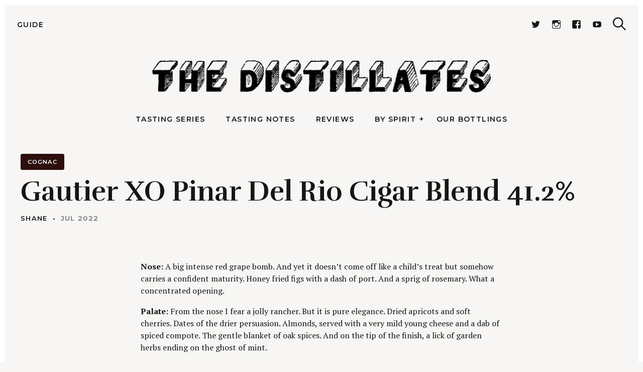

--- FILE ---
content_type: text/css; charset=utf-8
request_url: http://www.thedistillates.com/wp-content/themes/julia-child/style.css?ver=6.9
body_size: 2058
content:
/*
Theme Name: Julia Child
Theme URI: https://pixelgrade.com/demos/julia/
Author: Pixelgrade
Author URI: https://pixelgrade.com/
Description: A dynamic grid-based layout inspired and shaped by your content diversity.
License: GNU General Public License v3 or later
License URI: http://www.gnu.org/licenses/gpl-3.0.html
Text Domain: julia
Tags: light, white, one-column, two-columns, three-columns, site-logo, theme-options, threaded-comments, translation-ready, blog, adaptive
Template: julia

This theme, like WordPress, is licensed under the GPL.
Use it to make something cool, have fun, and share what you've learned with others.

Julia is based on Underscores http://underscores.me/, (C) 2012-2015 Automattic, Inc.
Underscores is distributed under the terms of the GNU GPL v2 or later.
*/

div.site {
	border-color: #fff;
}

.nav--is-open .menu--primary .sub-menu.sub-menu li a {
	color: #161616;
}

.menu-footer-menu-container a {
	font-weight: 600;
	letter-spacing: 0.1em;
}


/* Tasting Note Archive Customizations */
.archive.post-type-archive-tasting-note .no-results {
	margin-top: 28px;
}

.archive.post-type-archive-tasting-note #posts-container {
	margin-top: -9px;
}

@media only screen and (max-width: 1360px) {
	.archive.post-type-archive-tasting-note #posts-container {
		margin-top: -7px;
	}
}

@media only screen and (max-width: 1024px) {
	.archive.post-type-archive-tasting-note #posts-container {
		margin-top: -6px;
	}
}

@media only screen and (max-width: 768px) {
	.archive.post-type-archive-tasting-note #posts-container {
		margin-top: -3px;
	}
}

@media only screen and (max-width: 320px) {
	.archive.post-type-archive-tasting-note #posts-container {
		margin-top: 0;
	}
}


/* Tasting Note Archive Post Customizations (vertical spacing & separator) */
.archive.post-type-archive-tasting-note .c-gallery--blog > *,
.widget_featured_posts_list .featured-posts-list > * {
	margin-top: 35px;
	padding-top: 21px;
	border-top: 1px solid #c9c8c8;
}

.archive.post-type-archive-tasting-note .c-gallery--blog > * ~ *,
.widget_featured_posts_list .featured-posts-list > * ~ * {
	margin-top: 35px;
}

.archive.post-type-archive-tasting-note .c-gallery--blog > *:last-child,
.widget_featured_posts_list .featured-posts-list > *:last-child {
	padding-bottom: 35px;
	border-bottom: 1px solid #c9c8c8;
}

@media only screen and (min-width: 768px) {
	.archive.post-type-archive-tasting-note .c-gallery--blog > *,
	.widget_featured_posts_list .featured-posts-list > * {
		padding-top: 38px;
	}
	.archive.post-type-archive-tasting-note .c-gallery--blog > * ~ *,
	.widget_featured_posts_list .featured-posts-list > * ~ * {
		margin-top: 42px;
	}
	.archive.post-type-archive-tasting-note .c-gallery--blog > *:last-child,
	.widget_featured_posts_list .featured-posts-list > *:last-child {
		padding-bottom: 42px;
	}
}

@media only screen and (min-width: 1360px) {
	.archive.post-type-archive-tasting-note .c-gallery--blog > *,
	.widget_featured_posts_list .featured-posts-list > * {
		padding-top: 44px;
	}
	.archive.post-type-archive-tasting-note .c-gallery--blog > * ~ *,
	.widget_featured_posts_list .featured-posts-list > * ~ * {
		margin-top: 53px;
	}
	.archive.post-type-archive-tasting-note .c-gallery--blog > *:last-child,
	.widget_featured_posts_list .featured-posts-list > *:last-child {
		padding-bottom: 53px;
	}
}


/* Tasting Note Archive Post Customizations (meta) */
/*
.entry-header {
	display: inline;
    position: relative;
    bottom: 4px;
    margin-right: 10px;
}
.c-card__meta-type {
	display: inline;
}
.cats {
	display: inline;
}
a {
	display: inline;
}
*/
.archive.post-type-archive-tasting-note .loop-item .c-card__meta-type .cats {
	margin-top: 0;
}

.archive.post-type-archive-tasting-note .loop-item .c-card__meta-type .cats a {
	padding: 0.4em 0.6em;
	font-size: 10px;
	font-weight: 700;
}

.archive.post-type-archive-tasting-note .type-tasting-note .c-card__meta ul > li + li,
.widget_featured_posts_list .type-tasting-note .c-card__meta ul > li + li {
	margin-top: 0;
}


/* Tasting Note Archive Post Customizations (excerpt sizing) */
.archive.post-type-archive-tasting-note .loop-item .c-card__excerpt,
.widget_featured_posts_list .type-tasting-note .c-card__excerpt {
	font-size: 16px;
}


/* Tasting Note Archive Post Customizations (ratings as featured image) */
.featured-posts-list .type-tasting-note .c-card__frame {
	border-radius: 0.3em;
}

.featured-posts-list .type-tasting-note .c-card__letter {
	background-color: transparent;
}

.featured-posts-list .type-tasting-note .c-card .c-card__letter sub {
	font-size: 32px;
	left: 4px;
	bottom: auto;
	vertical-align: middle;
}

@media not screen and (min-width: 42.5em) {
	.featured-posts-list .type-tasting-note .c-card__frame {
		background-color: #ddd;
		border-radius: 0.3em;
		margin-bottom: 0;
		padding: 5px 21px 3px 15px;
		display: inline-block;
	}
	.featured-posts-list .type-tasting-note .c-card__letter {
		position: static;
		-webkit-transform: none;
		transform: none;
		width: auto;
		display: inline-block;
		font-size: 25px !important;
	}
	.featured-posts-list .type-tasting-note .c-card .c-card__letter sub {
		font-size: inherit;
		vertical-align: baseline;
		left: 6px;
		display: inline;
	}
}


/* Tasting Note Archive Post Customizations (card layout) */
@media not screen and (min-width: 42.5em) {
	.widget_featured_posts_list .featured-posts-list .c-card,
	.archive.post-type-archive-tasting-note .loop-item .c-card {
		display: block;
	}
	.widget_featured_posts_list .featured-posts-list .c-card__content,
	.archive.post-type-archive-tasting-note .loop-item .c-card__content {
		padding-left: 0;
	}
}

@media only screen and (min-width: 42.5em) {
	.archive.post-type-archive-tasting-note .loop-item .c-card,
	.widget_featured_posts_list .type-tasting-note .c-card {
		-webkit-box-align: start;
		-ms-flex-align: start;
		align-items: flex-start;
	}
	.archive.post-type-archive-tasting-note .loop-item .c-card__aside,
	.widget_featured_posts_list .type-tasting-note .c-card__aside {
		-webkit-box-flex: 0;
		-ms-flex: 0 0 28%;
		flex: 0 0 28%;
	}
	.archive.post-type-archive-tasting-note .loop-item .c-card__frame,
	.widget_featured_posts_list .type-tasting-note .c-card__frame {
		padding-top: 65%;
	}
	.archive.post-type-archive-tasting-note .loop-item .c-card__content,
	.widget_featured_posts_list .type-tasting-note .c-card__content {
		flex: 1;
	}
	/*
	.category.post-type-archive-tasting-note .loop-item .c-card__content,
	.tag.post-type-archive-tasting-note .loop-item .c-card__content,
	.search.post-type-archive-tasting-note .loop-item .c-card__content {
		max-width: 725px;
	}
	*/
}


/* Tasting Note Archive Post Customizations (review read more link) */
.archive.post-type-archive-tasting-note .type-post .c-card__footer {
	display: block;
	margin-top: 21px;
}

@media only screen and (max-width: 1360px) {
	.archive.post-type-archive-tasting-note .type-post .c-card__footer {
		margin-bottom: 16.77903px;
	}
}


/*
Tasting Note Archive Sidebar Widget Customizations (rating nav widget)
NOTE:
these are based on the customizer/theme option/settings, quick & dirty
if they change, may need to update here
*/
.archive.post-type-archive-tasting-note #menu-tasting-notes-by-rating .menu-item {
	display: inline-block;
	margin: 7px 3px 0 0;
}

.archive.post-type-archive-tasting-note #menu-tasting-notes-by-rating a {
	display: inline-block;
	vertical-align: middle;
	background-color: #2e0f0e;
	border-radius: 0.3em;
	font-family: Montserrat, "SF Pro Text", Frutiger, "Frutiger Linotype", Univers, Calibri, "Gill Sans", "Gill Sans MT", "Myriad Pro", Myriad, "DejaVu Sans Condensed", "Liberation Sans", "Nimbus Sans L", Tahoma, Geneva, "Helvetica Neue", Helvetica, Arial, sans-serif;
	font-size: 15px;
	font-weight: 600;
	letter-spacing: 0.01em;
	color: #ffffff;
	padding: 0;
	width: 53px;
	height: 53px;
	line-height: 53px;
	text-align: center;
	margin: 0;
	transition: all .2s ease-out;
}

.archive.post-type-archive-tasting-note #menu-tasting-notes-by-rating a:hover,
.archive.post-type-archive-tasting-note #menu-tasting-notes-by-rating a:focus,
.archive.post-type-archive-tasting-note #menu-tasting-notes-by-rating a:active {
	color: #ffffff;
	background-color: #161616;
}


--- FILE ---
content_type: text/javascript; charset=utf-8
request_url: http://www.thedistillates.com/wp-content/themes/julia/assets/js/app.bundle.js?ver=6.9
body_size: 16044
content:
webpackJsonp([0],[
/* 0 */,
/* 1 */
/***/ (function(module, __webpack_exports__, __webpack_require__) {

"use strict";
/* harmony export (binding) */ __webpack_require__.d(__webpack_exports__, "a", function() { return BaseComponent; });
function _classCallCheck(instance, Constructor) { if (!(instance instanceof Constructor)) { throw new TypeError("Cannot call a class as a function"); } }

var BaseComponent = function BaseComponent() {
    _classCallCheck(this, BaseComponent);
};

/***/ }),
/* 2 */
/***/ (function(module, __webpack_exports__, __webpack_require__) {

"use strict";
/* harmony export (binding) */ __webpack_require__.d(__webpack_exports__, "a", function() { return Helper; });
/* harmony import */ var __WEBPACK_IMPORTED_MODULE_0_jquery__ = __webpack_require__(0);
/* harmony import */ var __WEBPACK_IMPORTED_MODULE_0_jquery___default = __webpack_require__.n(__WEBPACK_IMPORTED_MODULE_0_jquery__);
var _createClass = function () { function defineProperties(target, props) { for (var i = 0; i < props.length; i++) { var descriptor = props[i]; descriptor.enumerable = descriptor.enumerable || false; descriptor.configurable = true; if ("value" in descriptor) descriptor.writable = true; Object.defineProperty(target, descriptor.key, descriptor); } } return function (Constructor, protoProps, staticProps) { if (protoProps) defineProperties(Constructor.prototype, protoProps); if (staticProps) defineProperties(Constructor, staticProps); return Constructor; }; }();

function _classCallCheck(instance, Constructor) { if (!(instance instanceof Constructor)) { throw new TypeError("Cannot call a class as a function"); } }


var Helper = function () {
    function Helper() {
        _classCallCheck(this, Helper);
    }

    _createClass(Helper, null, [{
        key: 'isTouch',
        value: function isTouch() {
            // return 'ontouchstart' in window || 'DocumentTouch' in window && document instanceof DocumentTouch;
            return 'ontouchstart' in window || 'DocumentTouch' in window;
        }
    }, {
        key: 'handleCustomCSS',
        value: function handleCustomCSS($container) {
            var $elements = typeof $container !== 'undefined' ? $container.find('[data-css]') : __WEBPACK_IMPORTED_MODULE_0_jquery___default()('[data-css]');
            if ($elements.length) {
                $elements.each(function (index, obj) {
                    var $element = __WEBPACK_IMPORTED_MODULE_0_jquery___default()(obj);
                    var css = $element.data('css');
                    if (typeof css !== 'undefined') {
                        $element.replaceWith('<style type="text/css">' + css + '</style>');
                    }
                });
            }
        }
        /**
         * Search every image that is alone in a p tag and wrap it
         * in a figure element to behave like images with captions
         *
         * @param $container
         */

    }, {
        key: 'unwrapImages',
        value: function unwrapImages() {
            var $container = arguments.length > 0 && arguments[0] !== undefined ? arguments[0] : Helper.$body;

            $container.find('p > img:first-child:last-child, p > a:first-child:last-child > img').each(function (index, obj) {
                var $obj = __WEBPACK_IMPORTED_MODULE_0_jquery___default()(obj);
                var $image = $obj.closest('img');
                var className = $image.attr('class');
                var $p = $image.closest('p');
                var $figure = __WEBPACK_IMPORTED_MODULE_0_jquery___default()('<figure />').attr('class', className);
                console.log($figure, $p, __WEBPACK_IMPORTED_MODULE_0_jquery___default.a.trim($p.text()).length);
                if (__WEBPACK_IMPORTED_MODULE_0_jquery___default.a.trim($p.text()).length) {
                    return;
                }
                $figure.append($image.removeAttr('class')).insertAfter($p);
                $p.remove();
            });
        }
    }, {
        key: 'wrapEmbeds',
        value: function wrapEmbeds() {
            var $container = arguments.length > 0 && arguments[0] !== undefined ? arguments[0] : Helper.$body;

            $container.children('iframe, embed, object').wrap('<p>');
        }
        /**
         * Initialize video elements on demand from placeholders
         *
         * @param $container
         */

    }, {
        key: 'handleVideos',
        value: function handleVideos() {
            var $container = arguments.length > 0 && arguments[0] !== undefined ? arguments[0] : Helper.$body;

            $container.find('.video-placeholder').each(function (index, obj) {
                var $placeholder = __WEBPACK_IMPORTED_MODULE_0_jquery___default()(obj);
                var video = document.createElement('video');
                var $video = __WEBPACK_IMPORTED_MODULE_0_jquery___default()(video).addClass('c-hero__video');
                // play as soon as possible
                video.onloadedmetadata = function () {
                    return video.play();
                };
                video.src = $placeholder.data('src');
                video.poster = $placeholder.data('poster');
                video.muted = true;
                video.loop = true;
                $placeholder.replaceWith($video);
            });
        }
    }, {
        key: 'smoothScrollTo',
        value: function smoothScrollTo() {
            var to = arguments.length > 0 && arguments[0] !== undefined ? arguments[0] : 0;
            var duration = arguments.length > 1 && arguments[1] !== undefined ? arguments[1] : 1000;
            var easing = arguments.length > 2 && arguments[2] !== undefined ? arguments[2] : 'swing';

            __WEBPACK_IMPORTED_MODULE_0_jquery___default()('html, body').stop().animate({
                scrollTop: to
            }, duration, easing);
        }
        // Returns a function, that, as long as it continues to be invoked, will not
        // be triggered. The function will be called after it stops being called for
        // N milliseconds. If `immediate` is passed, trigger the function on the
        // leading edge, instead of the trailing.

    }, {
        key: 'debounce',
        value: function debounce(func, wait, immediate) {
            var _this = this,
                _arguments = arguments;

            var timeout = void 0;
            return function () {
                var context = _this;
                var args = _arguments;
                var later = function later() {
                    timeout = null;
                    if (!immediate) {
                        func.apply(context, args);
                    }
                };
                var callNow = immediate && !timeout;
                clearTimeout(timeout);
                timeout = setTimeout(later, wait);
                if (callNow) {
                    func.apply(context, args);
                }
            };
        }
        // Returns a function, that, when invoked, will only be triggered at most once
        // during a given window of time. Normally, the throttled function will run
        // as much as it can, without ever going more than once per `wait` duration;
        // but if you'd like to disable the execution on the leading edge, pass
        // `{leading: false}`. To disable execution on the trailing edge, ditto.

    }, {
        key: 'throttle',
        value: function throttle(callback, limit) {
            var wait = false;
            return function () {
                if (!wait) {
                    callback();
                    wait = true;
                    setTimeout(function () {
                        wait = false;
                    }, limit);
                }
            };
        }
    }, {
        key: 'mq',
        value: function mq(direction, query) {
            var $temp = __WEBPACK_IMPORTED_MODULE_0_jquery___default()('<div class="u-mq-' + direction + '-' + query + '">').appendTo('body');
            var response = $temp.is(':visible');
            $temp.remove();
            return response;
        }
    }, {
        key: 'below',
        value: function below(query) {
            return Helper.mq('below', query);
        }
    }, {
        key: 'above',
        value: function above(query) {
            return Helper.mq('above', query);
        }
    }, {
        key: 'getParamFromURL',
        value: function getParamFromURL(param, url) {
            var parameters = url.split('?');
            if (typeof parameters[1] === 'undefined') {
                return parameters[1];
            }
            parameters = parameters[1].split('&');
            var _iteratorNormalCompletion = true;
            var _didIteratorError = false;
            var _iteratorError = undefined;

            try {
                for (var _iterator = Array.from(Array(parameters.length).keys())[Symbol.iterator](), _step; !(_iteratorNormalCompletion = (_step = _iterator.next()).done); _iteratorNormalCompletion = true) {
                    var i = _step.value;

                    var parameter = parameters[i].split('=');
                    if (parameter[0] === param) {
                        return parameter[1];
                    }
                }
            } catch (err) {
                _didIteratorError = true;
                _iteratorError = err;
            } finally {
                try {
                    if (!_iteratorNormalCompletion && _iterator.return) {
                        _iterator.return();
                    }
                } finally {
                    if (_didIteratorError) {
                        throw _iteratorError;
                    }
                }
            }
        }
    }, {
        key: 'reloadScript',
        value: function reloadScript(filename) {
            var $old = __WEBPACK_IMPORTED_MODULE_0_jquery___default()('script[src*="' + filename + '"]');
            var $new = __WEBPACK_IMPORTED_MODULE_0_jquery___default()('<script>');
            var src = $old.attr('src');
            if (!$old.length) {
                return;
            }
            $old.replaceWith($new);
            $new.attr('src', src);
        }
        /**
         * returns version of IE or false, if browser is not Internet Explorer
         */

    }, {
        key: 'getIEversion',
        value: function getIEversion() {
            var ua = window.navigator.userAgent;
            var msie = ua.indexOf('MSIE ');
            if (msie > 0) {
                // IE 10 or older => return version number
                return parseInt(ua.substring(msie + 5, ua.indexOf('.', msie)), 10);
            }
            var trident = ua.indexOf('Trident/');
            if (trident > 0) {
                // IE 11 => return version number
                var rv = ua.indexOf('rv:');
                return parseInt(ua.substring(rv + 3, ua.indexOf('.', rv)), 10);
            }
            var edge = ua.indexOf('Edge/');
            if (edge > 0) {
                // Edge (IE 12+) => return version number
                return parseInt(ua.substring(edge + 5, ua.indexOf('.', edge)), 10);
            }
            // other browser
            return false;
        }
    }, {
        key: 'markFirstWord',
        value: function markFirstWord($el) {
            var text = $el.text().trim().split(' ');
            var first = text.shift();
            $el.html((text.length > 0 ? '<span class="first-word">' + first + '</span> ' : first) + text.join(' '));
        }
    }, {
        key: 'fitText',
        value: function fitText($el) {
            var currentFontSize = parseFloat($el.css('fontSize'));
            var currentLineHeight = parseFloat($el.css('lineHeight'));
            var parentHeight = $el.parent().outerHeight() || 1;
            $el.css('fontSize', currentFontSize * parentHeight / currentLineHeight);
        }
    }]);

    return Helper;
}();
Helper.$body = __WEBPACK_IMPORTED_MODULE_0_jquery___default()('body');

/***/ }),
/* 3 */
/***/ (function(module, __webpack_exports__, __webpack_require__) {

"use strict";
/* harmony export (binding) */ __webpack_require__.d(__webpack_exports__, "a", function() { return WindowService; });
/* harmony import */ var __WEBPACK_IMPORTED_MODULE_0_rx_dom__ = __webpack_require__(7);
/* harmony import */ var __WEBPACK_IMPORTED_MODULE_0_rx_dom___default = __webpack_require__.n(__WEBPACK_IMPORTED_MODULE_0_rx_dom__);
/* harmony import */ var __WEBPACK_IMPORTED_MODULE_1_jquery__ = __webpack_require__(0);
/* harmony import */ var __WEBPACK_IMPORTED_MODULE_1_jquery___default = __webpack_require__.n(__WEBPACK_IMPORTED_MODULE_1_jquery__);
var _createClass = function () { function defineProperties(target, props) { for (var i = 0; i < props.length; i++) { var descriptor = props[i]; descriptor.enumerable = descriptor.enumerable || false; descriptor.configurable = true; if ("value" in descriptor) descriptor.writable = true; Object.defineProperty(target, descriptor.key, descriptor); } } return function (Constructor, protoProps, staticProps) { if (protoProps) defineProperties(Constructor.prototype, protoProps); if (staticProps) defineProperties(Constructor, staticProps); return Constructor; }; }();

function _classCallCheck(instance, Constructor) { if (!(instance instanceof Constructor)) { throw new TypeError("Cannot call a class as a function"); } }



var WindowService = function () {
    function WindowService() {
        _classCallCheck(this, WindowService);
    }

    _createClass(WindowService, null, [{
        key: 'onLoad',
        value: function onLoad() {
            return __WEBPACK_IMPORTED_MODULE_0_rx_dom__["DOM"].fromEvent(this.getWindowEl(), 'load');
        }
    }, {
        key: 'onResize',
        value: function onResize() {
            return __WEBPACK_IMPORTED_MODULE_0_rx_dom__["DOM"].resize(this.getWindowEl());
        }
    }, {
        key: 'onScroll',
        value: function onScroll() {
            return __WEBPACK_IMPORTED_MODULE_0_rx_dom__["DOM"].scroll(this.getWindowEl());
        }
    }, {
        key: 'getWindow',
        value: function getWindow() {
            return WindowService.$window;
        }
    }, {
        key: 'getScrollY',
        value: function getScrollY() {
            return (window.pageYOffset || document.documentElement.scrollTop) - (document.documentElement.clientTop || 0);
        }
    }, {
        key: 'getWidth',
        value: function getWidth() {
            return WindowService.$window.width();
        }
    }, {
        key: 'getHeight',
        value: function getHeight() {
            return WindowService.$window.height();
        }
    }, {
        key: 'getWindowEl',
        value: function getWindowEl() {
            return WindowService.$window[0];
        }
    }, {
        key: 'getOrientation',
        value: function getOrientation() {
            return WindowService.getWidth() > WindowService.getHeight() ? 'landscape' : 'portrait';
        }
    }]);

    return WindowService;
}();
WindowService.$window = __WEBPACK_IMPORTED_MODULE_1_jquery___default()(window);

/***/ }),
/* 4 */,
/* 5 */,
/* 6 */
/***/ (function(module, __webpack_exports__, __webpack_require__) {

"use strict";
/* harmony export (binding) */ __webpack_require__.d(__webpack_exports__, "a", function() { return GlobalService; });
/* harmony import */ var __WEBPACK_IMPORTED_MODULE_0_rx_dom__ = __webpack_require__(7);
/* harmony import */ var __WEBPACK_IMPORTED_MODULE_0_rx_dom___default = __webpack_require__.n(__WEBPACK_IMPORTED_MODULE_0_rx_dom__);
var _createClass = function () { function defineProperties(target, props) { for (var i = 0; i < props.length; i++) { var descriptor = props[i]; descriptor.enumerable = descriptor.enumerable || false; descriptor.configurable = true; if ("value" in descriptor) descriptor.writable = true; Object.defineProperty(target, descriptor.key, descriptor); } } return function (Constructor, protoProps, staticProps) { if (protoProps) defineProperties(Constructor.prototype, protoProps); if (staticProps) defineProperties(Constructor, staticProps); return Constructor; }; }();

function _classCallCheck(instance, Constructor) { if (!(instance instanceof Constructor)) { throw new TypeError("Cannot call a class as a function"); } }


var GlobalService = function () {
    function GlobalService() {
        _classCallCheck(this, GlobalService);
    }

    _createClass(GlobalService, null, [{
        key: 'onCustomizerRender',
        value: function onCustomizerRender() {
            var exWindow = window;
            return __WEBPACK_IMPORTED_MODULE_0_rx_dom__["Observable"].create(function (observer) {
                if (exWindow.wp && exWindow.wp.customize && exWindow.wp.customize.selectiveRefresh) {
                    exWindow.wp.customize.selectiveRefresh.bind('partial-content-rendered', function (placement) {
                        observer.onNext($(placement.container));
                    });
                }
            });
        }
    }, {
        key: 'onCustomizerChange',
        value: function onCustomizerChange() {
            var exWindow = window;
            return __WEBPACK_IMPORTED_MODULE_0_rx_dom__["Observable"].create(function (observer) {
                if (exWindow.wp && exWindow.wp.customize) {
                    exWindow.wp.customize.bind('change', function (setting) {
                        observer.onNext(setting);
                    });
                }
            });
        }
    }, {
        key: 'onReady',
        value: function onReady() {
            return __WEBPACK_IMPORTED_MODULE_0_rx_dom__["DOM"].ready();
        }
    }]);

    return GlobalService;
}();

/***/ }),
/* 7 */,
/* 8 */,
/* 9 */,
/* 10 */,
/* 11 */,
/* 12 */,
/* 13 */
/***/ (function(module, __webpack_exports__, __webpack_require__) {

"use strict";
/* harmony export (binding) */ __webpack_require__.d(__webpack_exports__, "a", function() { return Carousel; });
/* harmony import */ var __WEBPACK_IMPORTED_MODULE_0_slick_carousel__ = __webpack_require__(14);
/* harmony import */ var __WEBPACK_IMPORTED_MODULE_0_slick_carousel___default = __webpack_require__.n(__WEBPACK_IMPORTED_MODULE_0_slick_carousel__);
/* harmony import */ var __WEBPACK_IMPORTED_MODULE_1_jquery__ = __webpack_require__(0);
/* harmony import */ var __WEBPACK_IMPORTED_MODULE_1_jquery___default = __webpack_require__.n(__WEBPACK_IMPORTED_MODULE_1_jquery__);
/* harmony import */ var __WEBPACK_IMPORTED_MODULE_2__models_DefaultComponent__ = __webpack_require__(1);
/* harmony import */ var __WEBPACK_IMPORTED_MODULE_3__services_Helper__ = __webpack_require__(2);
var _createClass = function () { function defineProperties(target, props) { for (var i = 0; i < props.length; i++) { var descriptor = props[i]; descriptor.enumerable = descriptor.enumerable || false; descriptor.configurable = true; if ("value" in descriptor) descriptor.writable = true; Object.defineProperty(target, descriptor.key, descriptor); } } return function (Constructor, protoProps, staticProps) { if (protoProps) defineProperties(Constructor.prototype, protoProps); if (staticProps) defineProperties(Constructor, staticProps); return Constructor; }; }();

function _classCallCheck(instance, Constructor) { if (!(instance instanceof Constructor)) { throw new TypeError("Cannot call a class as a function"); } }

function _possibleConstructorReturn(self, call) { if (!self) { throw new ReferenceError("this hasn't been initialised - super() hasn't been called"); } return call && (typeof call === "object" || typeof call === "function") ? call : self; }

function _inherits(subClass, superClass) { if (typeof superClass !== "function" && superClass !== null) { throw new TypeError("Super expression must either be null or a function, not " + typeof superClass); } subClass.prototype = Object.create(superClass && superClass.prototype, { constructor: { value: subClass, enumerable: false, writable: true, configurable: true } }); if (superClass) Object.setPrototypeOf ? Object.setPrototypeOf(subClass, superClass) : subClass.__proto__ = superClass; }





var variableWidthDefaults = {
    infinite: true,
    slidesToScroll: 1,
    slidesToShow: 1,
    variableWidth: true
};
var fixedWidthDefaults = {
    infinite: true,
    slidesToScroll: 1,
    slidesToShow: 1,
    variableWidth: false
};
var Carousel = function (_BaseComponent) {
    _inherits(Carousel, _BaseComponent);

    function Carousel(element) {
        var options = arguments.length > 1 && arguments[1] !== undefined ? arguments[1] : {};

        _classCallCheck(this, Carousel);

        var _this = _possibleConstructorReturn(this, (Carousel.__proto__ || Object.getPrototypeOf(Carousel)).call(this));

        _this.element = element;
        _this.options = options;
        _this.defaultSlickOptions = {
            dots: false,
            fade: false,
            nextArrow: '<div class="slick-next"></div>',
            prevArrow: '<div class="slick-prev"></div>',
            speed: 500
        };
        _this.slickOptions = _this.defaultSlickOptions;
        _this.extendOptions();
        _this.bindEvents();
        // WindowService.onResize().debounce(300).subscribe( this.onResize.bind(this) );
        return _this;
    }

    _createClass(Carousel, [{
        key: 'bindEvents',
        value: function bindEvents() {
            this.bindSlick();
        }
    }, {
        key: 'destroy',
        value: function destroy() {
            this.element.slick('unslick');
        }
    }, {
        key: 'onResize',
        value: function onResize() {
            console.warn('carousel:resize');
            this.destroy();
            this.extendOptions();
            this.bindEvents();
            // setTimeout(() => {
            //
            // }, 100);
        }
    }, {
        key: 'extendOptions',
        value: function extendOptions() {
            if (__WEBPACK_IMPORTED_MODULE_3__services_Helper__["a" /* Helper */].above('lap')) {
                return this.extendDesktopOptions(this.options);
            } else {
                return this.extendMobileOptions(this.options);
            }
        }
    }, {
        key: 'extendMobileOptions',
        value: function extendMobileOptions(options) {
            this.slickOptions = Object.assign({}, this.defaultSlickOptions, {
                arrows: false,
                centerMode: true,
                centerPadding: '30px',
                dots: this.options.show_pagination === '',
                infinite: true,
                slidesToScroll: 1,
                slidesToShow: 1
            });
        }
    }, {
        key: 'extendDesktopOptions',
        value: function extendDesktopOptions(options) {
            this.slickOptions = Object.assign({}, this.defaultSlickOptions, {
                arrows: true,
                customPaging: Carousel.customPagination
            });
            if (this.options.show_pagination === '') {
                this.slickOptions.dots = true;
            }
            if (this.options.items_layout === 'variable_width') {
                this.slickOptions = Object.assign({}, this.slickOptions, variableWidthDefaults);
            } else {
                this.slickOptions = Object.assign({}, this.slickOptions, fixedWidthDefaults);
            }
            if (this.options.items_per_row) {
                this.slickOptions = Object.assign({}, this.slickOptions, {
                    slidesToScroll: this.options.items_per_row,
                    slidesToShow: this.options.items_per_row
                });
            }
        }
    }, {
        key: 'bindSlick',
        value: function bindSlick() {
            this.element.slick(this.slickOptions);
            this.element.find('.slick-cloned').find('img').addClass('is-loaded');
        }
    }], [{
        key: 'customPagination',
        value: function customPagination(slider, i) {
            var index = i + 1;
            var sIndex = index <= 9 ? '0' + index : index;
            return __WEBPACK_IMPORTED_MODULE_1_jquery___default()('<button type="button" />').text(sIndex);
        }
    }]);

    return Carousel;
}(__WEBPACK_IMPORTED_MODULE_2__models_DefaultComponent__["a" /* BaseComponent */]);

/***/ }),
/* 14 */,
/* 15 */
/***/ (function(module, __webpack_exports__, __webpack_require__) {

"use strict";
Object.defineProperty(__webpack_exports__, "__esModule", { value: true });
/* harmony import */ var __WEBPACK_IMPORTED_MODULE_0__Julia__ = __webpack_require__(16);

new __WEBPACK_IMPORTED_MODULE_0__Julia__["a" /* Julia */]();

/***/ }),
/* 16 */
/***/ (function(module, __webpack_exports__, __webpack_require__) {

"use strict";
/* harmony export (binding) */ __webpack_require__.d(__webpack_exports__, "a", function() { return Julia; });
/* harmony import */ var __WEBPACK_IMPORTED_MODULE_0_jquery__ = __webpack_require__(0);
/* harmony import */ var __WEBPACK_IMPORTED_MODULE_0_jquery___default = __webpack_require__.n(__WEBPACK_IMPORTED_MODULE_0_jquery__);
/* harmony import */ var __WEBPACK_IMPORTED_MODULE_1_imagesloaded__ = __webpack_require__(9);
/* harmony import */ var __WEBPACK_IMPORTED_MODULE_1_imagesloaded___default = __webpack_require__.n(__WEBPACK_IMPORTED_MODULE_1_imagesloaded__);
/* harmony import */ var __WEBPACK_IMPORTED_MODULE_2_masonry_layout__ = __webpack_require__(10);
/* harmony import */ var __WEBPACK_IMPORTED_MODULE_2_masonry_layout___default = __webpack_require__.n(__WEBPACK_IMPORTED_MODULE_2_masonry_layout__);
/* harmony import */ var __WEBPACK_IMPORTED_MODULE_3_sticky_sidebar__ = __webpack_require__(21);
/* harmony import */ var __WEBPACK_IMPORTED_MODULE_4_select2__ = __webpack_require__(22);
/* harmony import */ var __WEBPACK_IMPORTED_MODULE_4_select2___default = __webpack_require__.n(__WEBPACK_IMPORTED_MODULE_4_select2__);
/* harmony import */ var __WEBPACK_IMPORTED_MODULE_5__components_base_ts_services_global_service__ = __webpack_require__(6);
/* harmony import */ var __WEBPACK_IMPORTED_MODULE_6__components_base_ts_services_Helper__ = __webpack_require__(2);
/* harmony import */ var __WEBPACK_IMPORTED_MODULE_7__components_base_ts_BaseTheme__ = __webpack_require__(25);
/* harmony import */ var __WEBPACK_IMPORTED_MODULE_8__components_base_ts_components_Carousel__ = __webpack_require__(13);
/* harmony import */ var __WEBPACK_IMPORTED_MODULE_9__components_base_ts_components_Slideshow__ = __webpack_require__(26);
/* harmony import */ var __WEBPACK_IMPORTED_MODULE_10__components_header_ts_StickyHeader__ = __webpack_require__(28);
/* harmony import */ var __WEBPACK_IMPORTED_MODULE_11__components_base_ts_components_SearchOverlay__ = __webpack_require__(31);
/* harmony import */ var __WEBPACK_IMPORTED_MODULE_12__components_base_ts_components_Recipe__ = __webpack_require__(32);
/* harmony import */ var __WEBPACK_IMPORTED_MODULE_13__components_base_ts_components_Gallery__ = __webpack_require__(33);
var _createClass = function () { function defineProperties(target, props) { for (var i = 0; i < props.length; i++) { var descriptor = props[i]; descriptor.enumerable = descriptor.enumerable || false; descriptor.configurable = true; if ("value" in descriptor) descriptor.writable = true; Object.defineProperty(target, descriptor.key, descriptor); } } return function (Constructor, protoProps, staticProps) { if (protoProps) defineProperties(Constructor.prototype, protoProps); if (staticProps) defineProperties(Constructor, staticProps); return Constructor; }; }();

var _get = function get(object, property, receiver) { if (object === null) object = Function.prototype; var desc = Object.getOwnPropertyDescriptor(object, property); if (desc === undefined) { var parent = Object.getPrototypeOf(object); if (parent === null) { return undefined; } else { return get(parent, property, receiver); } } else if ("value" in desc) { return desc.value; } else { var getter = desc.get; if (getter === undefined) { return undefined; } return getter.call(receiver); } };

function _toConsumableArray(arr) { if (Array.isArray(arr)) { for (var i = 0, arr2 = Array(arr.length); i < arr.length; i++) { arr2[i] = arr[i]; } return arr2; } else { return Array.from(arr); } }

function _classCallCheck(instance, Constructor) { if (!(instance instanceof Constructor)) { throw new TypeError("Cannot call a class as a function"); } }

function _possibleConstructorReturn(self, call) { if (!self) { throw new ReferenceError("this hasn't been initialised - super() hasn't been called"); } return call && (typeof call === "object" || typeof call === "function") ? call : self; }

function _inherits(subClass, superClass) { if (typeof superClass !== "function" && superClass !== null) { throw new TypeError("Super expression must either be null or a function, not " + typeof superClass); } subClass.prototype = Object.create(superClass && superClass.prototype, { constructor: { value: subClass, enumerable: false, writable: true, configurable: true } }); if (superClass) Object.setPrototypeOf ? Object.setPrototypeOf(subClass, superClass) : subClass.__proto__ = superClass; }















var Julia = function (_BaseTheme) {
    _inherits(Julia, _BaseTheme);

    function Julia() {
        _classCallCheck(this, Julia);

        var _this = _possibleConstructorReturn(this, (Julia.__proto__ || Object.getPrototypeOf(Julia)).call(this));

        _this.Recipe = new __WEBPACK_IMPORTED_MODULE_12__components_base_ts_components_Recipe__["a" /* Recipe */]();
        _this.featuredCarousel = [];
        _this.carousels = [];
        _this.slideshows = [];
        _this.sidebars = [];
        _this.masonrySelector = '.js-masonry, .u-gallery-type--masonry';
        __WEBPACK_IMPORTED_MODULE_5__components_base_ts_services_global_service__["a" /* GlobalService */].onCustomizerRender().subscribe(_this.handleCustomizerChanges.bind(_this));
        _this.handleContent();
        return _this;
    }

    _createClass(Julia, [{
        key: 'bindEvents',
        value: function bindEvents() {
            _get(Julia.prototype.__proto__ || Object.getPrototypeOf(Julia.prototype), 'bindEvents', this).call(this);
            __WEBPACK_IMPORTED_MODULE_0_jquery___default()(document.body).on('post-load', this.onJetpackPostLoad.bind(this));
        }
    }, {
        key: 'onLoadAction',
        value: function onLoadAction() {
            _get(Julia.prototype.__proto__ || Object.getPrototypeOf(Julia.prototype), 'onLoadAction', this).call(this);
            this.Header = new __WEBPACK_IMPORTED_MODULE_10__components_header_ts_StickyHeader__["a" /* StickyHeader */]();
            this.SearchOverlay = new __WEBPACK_IMPORTED_MODULE_11__components_base_ts_components_SearchOverlay__["a" /* SearchOverlay */]();
            Object.assign(window, { StickyHeader: this.Header });
            this.adjustLayout();
            this.initCarousels();
        }
    }, {
        key: 'onResizeAction',
        value: function onResizeAction() {
            _get(Julia.prototype.__proto__ || Object.getPrototypeOf(Julia.prototype), 'onResizeAction', this).call(this);
            this.adjustLayout();
            this.destroySlideshows();
            this.handleSlideshows();
            this.destroyCarousels();
            this.handleCarousels();
            this.initCarousels();
        }
    }, {
        key: 'onJetpackPostLoad',
        value: function onJetpackPostLoad() {
            var $container = __WEBPACK_IMPORTED_MODULE_0_jquery___default()('#posts-container');
            var $newBlocks = $container.children().not('.post--loaded').addClass('post--loaded');
            $newBlocks.imagesLoaded(function () {
                if ($container.hasClass('js-masonry')) {
                    $container.masonry('appended', $newBlocks, true).masonry('layout');
                    __WEBPACK_IMPORTED_MODULE_0_jquery___default()('.infinite-loader').hide();
                }
            });
            this.handleContent($container);
            this.adjustLayout();
        }
    }, {
        key: 'wrapTitle',
        value: function wrapTitle() {
            var $rightSideElement = void 0;
            // get featured image bounding box
            if (this.$body.hasClass('entry-image--portrait')) {
                $rightSideElement = __WEBPACK_IMPORTED_MODULE_0_jquery___default()('.entry-thumbnail');
            } else if (this.$body.hasClass('has-sidebar') && this.$body.hasClass('single-post')) {
                $rightSideElement = __WEBPACK_IMPORTED_MODULE_0_jquery___default()('.widget-area--post');
            } else {
                return;
            }
            if (!$rightSideElement.length) {
                return;
            }
            var $string = void 0;
            var words = void 0;
            var rightSideElementBox = void 0;
            $string = __WEBPACK_IMPORTED_MODULE_0_jquery___default()('.entry-title');
            // split title into words
            words = __WEBPACK_IMPORTED_MODULE_0_jquery___default.a.trim($string.text()).split(' ');
            // empty title container
            $string.empty();
            // wrap each word in a span and add it back to the title container
            // there should be a trailing space after the closing tag
            __WEBPACK_IMPORTED_MODULE_0_jquery___default.a.each(words, function (i, w) {
                if (!!w) {
                    $string.append('<span> ' + w + ' </span> ');
                }
            });
            rightSideElementBox = $rightSideElement[0].getBoundingClientRect();
            // loop through each of the newly created spans
            // if it overlaps the bounding box of the featured image add a new line before it
            var $reverseSpans = __WEBPACK_IMPORTED_MODULE_0_jquery___default()($string.find('span').get().reverse());
            $reverseSpans.each(function (i, obj) {
                var $span = __WEBPACK_IMPORTED_MODULE_0_jquery___default()(obj);
                var spanBox = obj.getBoundingClientRect();
                if (spanBox.bottom > rightSideElementBox.top && spanBox.right > rightSideElementBox.left) {
                    $span.replaceWith(__WEBPACK_IMPORTED_MODULE_0_jquery___default()('<br><span> ' + $span.text() + ' </span>'));
                    return false;
                }
            });
            if (__WEBPACK_IMPORTED_MODULE_6__components_base_ts_services_Helper__["a" /* Helper */].above('small')) {
                __WEBPACK_IMPORTED_MODULE_0_jquery___default()('.header-dropcap').each(function (index, element) {
                    __WEBPACK_IMPORTED_MODULE_6__components_base_ts_services_Helper__["a" /* Helper */].fitText(__WEBPACK_IMPORTED_MODULE_0_jquery___default()(element));
                });
            }
        }
    }, {
        key: 'scaleCardSeparators',
        value: function scaleCardSeparators() {
            // loop through each card
            __WEBPACK_IMPORTED_MODULE_0_jquery___default()('.c-card').not('.c-card--related').each(function (i, obj) {
                var $card = __WEBPACK_IMPORTED_MODULE_0_jquery___default()(obj);
                var $meta = $card.find('.c-meta');
                var $separator = $card.find('.c-meta__separator').hide();
                var width = $card[0].offsetWidth;
                var totalWidth = 0;
                // calculate the sum of the widths of the meta elements
                $meta.children().each(function (j, element) {
                    totalWidth += element.offsetWidth;
                });
                // if there are still at least 14px left, display the separator
                if (totalWidth + 14 <= width) {
                    $separator.show();
                }
            });
        }
    }, {
        key: 'addIsLoadedListener',
        value: function addIsLoadedListener() {
            var $container = arguments.length > 0 && arguments[0] !== undefined ? arguments[0] : this.$body;

            // add every image on the page the .is-loaded class
            // after the image has actually loaded
            $container.find('.widget_categories_image_grid, .c-card__frame, .entry-thumbnail').find('img').each(function (i, element) {
                var $each = __WEBPACK_IMPORTED_MODULE_0_jquery___default()(element);
                __WEBPACK_IMPORTED_MODULE_1_imagesloaded__(element, function () {
                    $each.addClass('is-loaded');
                });
                if (__WEBPACK_IMPORTED_MODULE_6__components_base_ts_services_Helper__["a" /* Helper */].below('pad')) {
                    $each.addClass('is-loaded');
                }
            });
        }
    }, {
        key: 'handleContent',
        value: function handleContent() {
            var $container = arguments.length > 0 && arguments[0] !== undefined ? arguments[0] : this.$body;

            this.Recipe.positionPrintBtn();
            this.Recipe.wrapRecipeElements();
            __WEBPACK_IMPORTED_MODULE_6__components_base_ts_services_Helper__["a" /* Helper */].unwrapImages($container.find('.entry-content'));
            __WEBPACK_IMPORTED_MODULE_6__components_base_ts_services_Helper__["a" /* Helper */].wrapEmbeds($container.find('.entry-content'));
            __WEBPACK_IMPORTED_MODULE_6__components_base_ts_services_Helper__["a" /* Helper */].handleVideos($container);
            __WEBPACK_IMPORTED_MODULE_6__components_base_ts_services_Helper__["a" /* Helper */].handleCustomCSS($container);
            this.wrapTitle();
            __WEBPACK_IMPORTED_MODULE_0_jquery___default()('.single .entry-content .tiled-gallery').wrap('<div class="aligncenter" />');
            // $container
            //   .find( '.header-dropcap, .post:not(.has-post-thumbnail) .c-card__letter' )
            //   .each( ( index, element ) => {
            //     $( element ).css( 'opacity', 1 );
            //   } );
            this.addIsLoadedListener($container);
            if ($container.hasClass('page-template-front-page')) {
                var $widgetArea = $container.find('.content-area .widget-area');
                var $widget = $widgetArea.children('.widget').first();
                var isFullWidth = $widgetArea.is('.o-layout__full');
                var isProperWidget = $widget.is('.widget_featured_posts_5cards, .widget_featured_posts_6cards, .widget_featured_posts_grid');
                var hasTitle = $widget.children('.widget__title').length > 0;
                if (isFullWidth && isProperWidget && !hasTitle) {
                    this.$body.addClass('has-extended-header-background');
                }
            }
            if ($container.hasClass('blog') && !$container.hasClass('u-site-header-short') && !__WEBPACK_IMPORTED_MODULE_0_jquery___default()('.o-layout__side').length) {
                this.$body.addClass('has-extended-header-background');
            }
            $container.find('.entry-content p').each(function (i, obj) {
                var $p = __WEBPACK_IMPORTED_MODULE_0_jquery___default()(obj);
                if (!$p.children().length && !__WEBPACK_IMPORTED_MODULE_0_jquery___default.a.trim($p.text()).length) {
                    $p.remove();
                }
            });
            var $commentForm = __WEBPACK_IMPORTED_MODULE_0_jquery___default()('.comment-form');
            if ($commentForm.length) {
                var $commentFormFooter = __WEBPACK_IMPORTED_MODULE_0_jquery___default()('<p class="comment-form-subscriptions"></p>').appendTo($commentForm);
                __WEBPACK_IMPORTED_MODULE_0_jquery___default()('.comment-subscription-form').appendTo($commentFormFooter);
            }
            $container.find('.c-gallery').not('.c-gallery--widget, .c-footer__gallery').each(function (index, element) {
                new __WEBPACK_IMPORTED_MODULE_13__components_base_ts_components_Gallery__["a" /* Gallery */](__WEBPACK_IMPORTED_MODULE_0_jquery___default()(element));
            });
            $container.find('.widget_categories select').select2({
                placeholder: {
                    id: '-1',
                    text: 'Select a category'
                }
            });
            this.handleCarousels();
            this.handleSlideshows();
            __WEBPACK_IMPORTED_MODULE_1_imagesloaded__($container, this.initStickyWidget.bind(this));
            this.eventHandlers($container);
        }
    }, {
        key: 'destroyCarousels',
        value: function destroyCarousels() {
            this.carousels.forEach(function (carousel) {
                carousel.destroy();
            });
            this.carousels = [];
        }
    }, {
        key: 'destroySlideshows',
        value: function destroySlideshows() {
            this.slideshows.forEach(function (slideshow) {
                slideshow.destroy();
            });
            this.slideshows = [];
        }
    }, {
        key: 'handleCarousels',
        value: function handleCarousels() {
            var _this2 = this;

            this.getFeaturedPostsCarousels().forEach(function (carousel) {
                var $carousel = __WEBPACK_IMPORTED_MODULE_0_jquery___default()(carousel);
                _this2.carousels.push(new __WEBPACK_IMPORTED_MODULE_8__components_base_ts_components_Carousel__["a" /* Carousel */]($carousel, $carousel.data()));
            });
        }
    }, {
        key: 'handleSlideshows',
        value: function handleSlideshows() {
            var _this3 = this;

            var blendedSelector = '.blend-with-header';
            var slideshowWidgetSelector = '.widget_featured_posts_slideshow';
            var headerBlendedClass = 'site-header--inverted';
            var $slideshow = __WEBPACK_IMPORTED_MODULE_0_jquery___default()('.featured-posts-slideshow');
            var $siteHeader = __WEBPACK_IMPORTED_MODULE_0_jquery___default()('.site-header');
            var $blended = $slideshow.filter(blendedSelector).first();
            if ($blended.length) {
                if (__WEBPACK_IMPORTED_MODULE_6__components_base_ts_services_Helper__["a" /* Helper */].above('lap')) {
                    var $widget = $blended.closest(slideshowWidgetSelector);
                    var $placeholder = __WEBPACK_IMPORTED_MODULE_0_jquery___default()('<div class="js-slideshow-placeholder">');
                    $widget.data('placeholder', $placeholder);
                    $placeholder.insertAfter($widget);
                    $widget.appendTo($siteHeader);
                    $siteHeader.addClass(headerBlendedClass);
                } else {
                    $siteHeader.find(slideshowWidgetSelector).each(function (i, obj) {
                        var $widget = __WEBPACK_IMPORTED_MODULE_0_jquery___default()(obj);
                        var $placeholder = $widget.data('placeholder');
                        $placeholder.replaceWith($widget);
                    });
                    $siteHeader.removeClass(headerBlendedClass);
                }
            }
            $slideshow.each(function (i, obj) {
                var $element = __WEBPACK_IMPORTED_MODULE_0_jquery___default()(obj);
                _this3.slideshows.push(new __WEBPACK_IMPORTED_MODULE_9__components_base_ts_components_Slideshow__["a" /* Slideshow */]($element.find('.c-hero__slider'), $element.data()));
            });
        }
    }, {
        key: 'positionSidebar',
        value: function positionSidebar() {
            if (this.$body.is('.entry-image--portrait')) {
                var $sidebar = __WEBPACK_IMPORTED_MODULE_0_jquery___default()('.widget-area--post');
                var $container = $sidebar.parent();
                var containerOffset = void 0;
                var sidebarHeight = void 0;
                var sidebarOffset = void 0;
                var sidebarBottom = void 0;
                if (!$container.length || !$sidebar.length) {
                    return;
                }
                // remove possible properties set on prior calls of this function
                $container.css({
                    minHeight: '',
                    position: ''
                });
                $sidebar.css({
                    bottom: '',
                    position: '',
                    right: '',
                    top: ''
                });
                if (__WEBPACK_IMPORTED_MODULE_6__components_base_ts_services_Helper__["a" /* Helper */].below('pad')) {
                    return;
                }
                containerOffset = $container.offset();
                sidebarHeight = $sidebar.outerHeight();
                sidebarOffset = $sidebar.offset();
                sidebarBottom = $container.outerHeight() > sidebarHeight ? 0 : '';
                $container.css({
                    minHeight: sidebarHeight + sidebarOffset.top - containerOffset.top,
                    position: 'relative'
                });
                $sidebar.css({
                    bottom: sidebarBottom,
                    position: 'absolute',
                    right: 0,
                    top: sidebarOffset.top - containerOffset.top
                });
            }
        }
    }, {
        key: 'getFeaturedPostsCarousels',
        value: function getFeaturedPostsCarousels() {
            return [].concat(_toConsumableArray(__WEBPACK_IMPORTED_MODULE_0_jquery___default()('.featured-posts-carousel')));
        }
    }, {
        key: 'handleCustomizerChanges',
        value: function handleCustomizerChanges(element) {
            this.addIsLoadedListener();
            if (element.hasClass('widget_featured_posts_slideshow')) {
                this.handleSlideshowsReload();
            }
            if (element.find('.featured-posts-carousel').length) {
                this.handleCarouselsReload();
            }
            if (element['selector'] === '') {
                this.handleSlideshowsReload();
            }
        }
    }, {
        key: 'handleCarouselsReload',
        value: function handleCarouselsReload() {
            this.destroyCarousels();
            this.handleCarousels();
        }
    }, {
        key: 'handleSlideshowsReload',
        value: function handleSlideshowsReload() {
            this.destroySlideshows();
            this.handleSlideshows();
        }
    }, {
        key: 'initStickyWidget',
        value: function initStickyWidget() {
            var _this4 = this;

            var sidebars = __WEBPACK_IMPORTED_MODULE_0_jquery___default()('.widget-area--side');
            __WEBPACK_IMPORTED_MODULE_1_imagesloaded__(sidebars, function () {
                _this4.positionSidebar();
                sidebars.each(function (index, sidebar) {
                    var lastWidget = __WEBPACK_IMPORTED_MODULE_0_jquery___default()(sidebar).find('.widget').last();
                    if (lastWidget.length === 0) {
                        return;
                    }
                    lastWidget.wrap('<div class="sticky-sidebar"></div>').wrap('<div class="sticky-sidebar__inner"></div>');
                    var headerHeight = __WEBPACK_IMPORTED_MODULE_0_jquery___default()('.u-site-header-sticky .site-header-sticky').outerHeight() || 0;
                    var adminBarHeight = __WEBPACK_IMPORTED_MODULE_0_jquery___default()('#wpadminbar').outerHeight() || 0;
                    var margin = parseInt(lastWidget.find('sticky-sidebar').css('marginTop'), 10) || 56;
                    var offset = headerHeight + adminBarHeight + margin;
                    _this4.sidebars.push(new __WEBPACK_IMPORTED_MODULE_3_sticky_sidebar__["a" /* default */](__WEBPACK_IMPORTED_MODULE_0_jquery___default()(sidebar).find('.sticky-sidebar__inner')[0], {
                        bottomSpacing: margin,
                        containerSelector: '.sticky-sidebar',
                        innerWrapperSelector: '.widget',
                        topSpacing: offset
                    }));
                });
            });
        }
    }, {
        key: 'changeHeaderDropcapOpacity',
        value: function changeHeaderDropcapOpacity() {
            if (__WEBPACK_IMPORTED_MODULE_6__components_base_ts_services_Helper__["a" /* Helper */].above('small')) {
                __WEBPACK_IMPORTED_MODULE_0_jquery___default()('.header-dropcap, .post:not(.has-post-thumbnail) .c-card__letter').each(function (index, element) {
                    __WEBPACK_IMPORTED_MODULE_0_jquery___default()(element).css('opacity', 1);
                });
            }
        }
    }, {
        key: 'adjustLayout',
        value: function adjustLayout() {
            this.applyMasonryOnGallery();
            this.changeHeaderDropcapOpacity();
            this.wrapTitle();
            this.scaleCardSeparators();
            // If the branding happens to be in the Left Zone (no Top Menu set), move it in the middle zone
            var $headerNav = __WEBPACK_IMPORTED_MODULE_0_jquery___default()('.header.nav');
            if ($headerNav.parent().hasClass('c-navbar__zone--left')) {
                $headerNav.appendTo('.c-navbar__zone--middle');
            }
            // If the Top Menu is not present, ensure that items in the left zone are aligned to the right
            if (__WEBPACK_IMPORTED_MODULE_0_jquery___default()('.menu--secondary').length === 0) {
                __WEBPACK_IMPORTED_MODULE_0_jquery___default()('.c-navbar__zone--left').addClass('u-justify-end');
            }
            this.wrapContentImages();
            setTimeout(this.modifyHeaderDropcap.bind(this), 100);
            // this.modifyHeaderDropcap();
        }
    }, {
        key: 'applyMasonryOnGallery',
        value: function applyMasonryOnGallery() {
            var $gallery = __WEBPACK_IMPORTED_MODULE_0_jquery___default()(this.masonrySelector);
            $gallery.each(function (i, obj) {
                var $obj = __WEBPACK_IMPORTED_MODULE_0_jquery___default()(obj);
                $obj.children().addClass('post--loaded');
                __WEBPACK_IMPORTED_MODULE_1_imagesloaded__($obj, function () {
                    new __WEBPACK_IMPORTED_MODULE_2_masonry_layout__($obj.get(0), { transitionDuration: 0 });
                });
            });
        }
    }, {
        key: 'wrapContentImages',
        value: function wrapContentImages() {
            __WEBPACK_IMPORTED_MODULE_0_jquery___default()('.entry-content').find('figure').filter('.aligncenter, .alignnone').each(function (index, element) {
                var $figure = __WEBPACK_IMPORTED_MODULE_0_jquery___default()(element);
                var $image = $figure.find('img');
                var figureWidth = $figure.outerWidth();
                var imageWidth = $image.outerWidth();
                if (imageWidth < figureWidth) {
                    $figure.wrap('<p>');
                }
            });
        }
    }, {
        key: 'modifyHeaderDropcap',
        value: function modifyHeaderDropcap() {
            __WEBPACK_IMPORTED_MODULE_0_jquery___default()('.header-dropcap, .c-card__letter').each(function (index, element) {
                __WEBPACK_IMPORTED_MODULE_6__components_base_ts_services_Helper__["a" /* Helper */].fitText(__WEBPACK_IMPORTED_MODULE_0_jquery___default()(element));
            });
        }
    }, {
        key: 'initCarousels',
        value: function initCarousels() {
            var _this5 = this;

            if (this.featuredCarousel.length > 0) {
                return;
            }
            if (__WEBPACK_IMPORTED_MODULE_6__components_base_ts_services_Helper__["a" /* Helper */].above('pad')) {
                return;
            }
            this.getXCardsCarousels().forEach(function (element) {
                _this5.initXCardsCarousel(__WEBPACK_IMPORTED_MODULE_0_jquery___default()(element));
            });
            this.getSlideshows().forEach(function (element) {
                _this5.initSlideshowCarousel(__WEBPACK_IMPORTED_MODULE_0_jquery___default()(element));
            });
        }
    }, {
        key: 'initSlideshowCarousel',
        value: function initSlideshowCarousel($element) {
            var $slides = $element.find('.c-hero__slide');
            var $elementClone = $element.clone().empty().removeAttr('id').addClass('featured-posts-cards--mobile');
            var newHTML = '';
            $slides.each(function (i, obj) {
                var $slide = __WEBPACK_IMPORTED_MODULE_0_jquery___default()(obj);
                var $image = $slide.find('.c-hero__image').first();
                var $meta = $slide.find('.c-meta');
                var title = $slide.find('.c-hero__title-mask h2').text();
                var $excerpt = $slide.find('.c-hero__excerpt').html();
                var link = $slide.find('.c-hero__link').attr('href');
                var $cardImage = $image.clone().removeClass('c-hero__image');
                var $cardFrame = __WEBPACK_IMPORTED_MODULE_0_jquery___default()('<div class="c-card__frame">');
                var $cardLetter = __WEBPACK_IMPORTED_MODULE_0_jquery___default()('<div class="c-card__letter">' + title.charAt(0) + '</div>');
                var $cardAside = __WEBPACK_IMPORTED_MODULE_0_jquery___default()('<div class="c-card__aside c-card__thumbnail-background"></div>');
                var $cardMeta = __WEBPACK_IMPORTED_MODULE_0_jquery___default()('<div class="c-card__meta">').append($meta);
                var $cardTitle = __WEBPACK_IMPORTED_MODULE_0_jquery___default()('<div class="c-card__title"><span>' + title + '</span></div>');
                var $cardExcerpt = __WEBPACK_IMPORTED_MODULE_0_jquery___default()('<div class="c-card__excerpt">').append($excerpt);
                var $cardLink = __WEBPACK_IMPORTED_MODULE_0_jquery___default()('<a class="c-card__link" href="' + link + '"></a>');
                var $card = __WEBPACK_IMPORTED_MODULE_0_jquery___default()('<div class="c-card"></div>');
                var $cardContent = __WEBPACK_IMPORTED_MODULE_0_jquery___default()('<div class="c-card__content"></div>');
                $cardFrame.append($cardImage, $cardLetter);
                $cardAside.append($cardFrame);
                $cardContent.append($cardMeta, $cardTitle, $cardExcerpt);
                $card.append($cardAside, $cardContent, $cardLink);
                newHTML += $card.wrap('<article>').parent().prop('outerHTML');
            });
            $elementClone.html(newHTML).insertAfter($element);
            this.featuredCarousel.push(new __WEBPACK_IMPORTED_MODULE_8__components_base_ts_components_Carousel__["a" /* Carousel */]($elementClone, { show_pagination: '' }));
        }
    }, {
        key: 'initXCardsCarousel',
        value: function initXCardsCarousel($element) {
            var $articles = [].concat(_toConsumableArray($element.find('.posts-wrapper--main').find('article').clone()), _toConsumableArray($element.find('.posts-wrapper--left').find('article').clone()), _toConsumableArray($element.find('.posts-wrapper--right').find('article').clone()));
            var $elementClone = $element.clone().empty().append($articles).addClass('featured-posts-cards--mobile');
            $element.addClass('featured-posts-cards--desktop');
            $element.parent().append($elementClone);
            this.featuredCarousel.push(new __WEBPACK_IMPORTED_MODULE_8__components_base_ts_components_Carousel__["a" /* Carousel */]($elementClone, { show_pagination: '' }));
        }
    }, {
        key: 'getSlideshows',
        value: function getSlideshows() {
            return [].concat(_toConsumableArray(__WEBPACK_IMPORTED_MODULE_0_jquery___default()('.widget_featured_posts_slideshow')));
        }
    }, {
        key: 'getXCardsCarousels',
        value: function getXCardsCarousels() {
            return [].concat(_toConsumableArray(__WEBPACK_IMPORTED_MODULE_0_jquery___default()('.featured-posts-5cards')), _toConsumableArray(__WEBPACK_IMPORTED_MODULE_0_jquery___default()('.featured-posts-6cards')));
        }
    }]);

    return Julia;
}(__WEBPACK_IMPORTED_MODULE_7__components_base_ts_BaseTheme__["a" /* BaseTheme */]);

/***/ }),
/* 17 */,
/* 18 */,
/* 19 */,
/* 20 */,
/* 21 */,
/* 22 */,
/* 23 */,
/* 24 */,
/* 25 */
/***/ (function(module, __webpack_exports__, __webpack_require__) {

"use strict";
/* harmony export (binding) */ __webpack_require__.d(__webpack_exports__, "a", function() { return BaseTheme; });
/* harmony import */ var __WEBPACK_IMPORTED_MODULE_0_jquery__ = __webpack_require__(0);
/* harmony import */ var __WEBPACK_IMPORTED_MODULE_0_jquery___default = __webpack_require__.n(__WEBPACK_IMPORTED_MODULE_0_jquery__);
/* harmony import */ var __WEBPACK_IMPORTED_MODULE_1__services_Helper__ = __webpack_require__(2);
/* harmony import */ var __WEBPACK_IMPORTED_MODULE_2__services_window_service__ = __webpack_require__(3);
/* harmony import */ var __WEBPACK_IMPORTED_MODULE_3__services_global_service__ = __webpack_require__(6);
var _createClass = function () { function defineProperties(target, props) { for (var i = 0; i < props.length; i++) { var descriptor = props[i]; descriptor.enumerable = descriptor.enumerable || false; descriptor.configurable = true; if ("value" in descriptor) descriptor.writable = true; Object.defineProperty(target, descriptor.key, descriptor); } } return function (Constructor, protoProps, staticProps) { if (protoProps) defineProperties(Constructor.prototype, protoProps); if (staticProps) defineProperties(Constructor, staticProps); return Constructor; }; }();

function _classCallCheck(instance, Constructor) { if (!(instance instanceof Constructor)) { throw new TypeError("Cannot call a class as a function"); } }





var BaseTheme = function () {
    function BaseTheme() {
        _classCallCheck(this, BaseTheme);

        this.$body = __WEBPACK_IMPORTED_MODULE_0_jquery___default()('body');
        this.$window = __WEBPACK_IMPORTED_MODULE_0_jquery___default()(window);
        this.$html = __WEBPACK_IMPORTED_MODULE_0_jquery___default()('html');
        this.ev = __WEBPACK_IMPORTED_MODULE_0_jquery___default()({});
        this.frameRendered = false;
        this.subscriptionActive = true;
        this.$html.toggleClass('is-IE', __WEBPACK_IMPORTED_MODULE_1__services_Helper__["a" /* Helper */].getIEversion() && __WEBPACK_IMPORTED_MODULE_1__services_Helper__["a" /* Helper */].getIEversion() < 12);
        this.bindEvents();
        this.renderLoop();
    }

    _createClass(BaseTheme, [{
        key: 'bindEvents',
        value: function bindEvents() {
            __WEBPACK_IMPORTED_MODULE_3__services_global_service__["a" /* GlobalService */].onReady().take(1).subscribe(this.onReadyAction.bind(this));
            __WEBPACK_IMPORTED_MODULE_2__services_window_service__["a" /* WindowService */].onLoad().take(1).subscribe(this.onLoadAction.bind(this));
            __WEBPACK_IMPORTED_MODULE_2__services_window_service__["a" /* WindowService */].onResize().debounce(500).subscribe(this.onResizeAction.bind(this));
            __WEBPACK_IMPORTED_MODULE_2__services_window_service__["a" /* WindowService */].onScroll().subscribe(this.onScrollAction.bind(this));
            // Leave comments area visible by default and
            // show it only if the URL links to a comment
            if (window.location.href.indexOf('#comment') === -1) {
                __WEBPACK_IMPORTED_MODULE_0_jquery___default()('.c-comments-toggle__checkbox').removeAttr('checked');
            }
            this.$window.on('beforeunload', this.fadeOut.bind(this));
            this.ev.on('render', this.update.bind(this));
        }
    }, {
        key: 'onScrollAction',
        value: function onScrollAction() {
            this.frameRendered = false;
        }
    }, {
        key: 'onReadyAction',
        value: function onReadyAction() {
            this.$html.addClass('is-ready');
        }
    }, {
        key: 'onLoadAction',
        value: function onLoadAction() {
            this.$html.addClass('is-loaded');
            this.fadeIn();
        }
    }, {
        key: 'onResizeAction',
        value: function onResizeAction() {}
    }, {
        key: 'destroy',
        value: function destroy() {
            this.subscriptionActive = false;
        }
    }, {
        key: 'renderLoop',
        value: function renderLoop() {
            var _this = this;

            if (this.frameRendered === false) {
                this.ev.trigger('render');
            }
            requestAnimationFrame(function () {
                _this.renderLoop();
                _this.frameRendered = true;
                _this.ev.trigger('afterRender');
            });
        }
    }, {
        key: 'update',
        value: function update() {
            this.backToTop();
        }
    }, {
        key: 'backToTop',
        value: function backToTop() {
            __WEBPACK_IMPORTED_MODULE_0_jquery___default()('.back-to-top').toggleClass('is-visible', __WEBPACK_IMPORTED_MODULE_2__services_window_service__["a" /* WindowService */].getScrollY() >= __WEBPACK_IMPORTED_MODULE_2__services_window_service__["a" /* WindowService */].getHeight());
        }
    }, {
        key: 'eventHandlers',
        value: function eventHandlers($container) {
            $container.find('.back-to-top').on('click', function (e) {
                e.preventDefault();
                __WEBPACK_IMPORTED_MODULE_1__services_Helper__["a" /* Helper */].smoothScrollTo(0, 1000);
            });
        }
    }, {
        key: 'fadeOut',
        value: function fadeOut() {
            this.$html.removeClass('fade-in').addClass('fade-out');
        }
    }, {
        key: 'fadeIn',
        value: function fadeIn() {
            this.$html.removeClass('fade-out no-transitions').addClass('fade-in');
        }
    }]);

    return BaseTheme;
}();

/***/ }),
/* 26 */
/***/ (function(module, __webpack_exports__, __webpack_require__) {

"use strict";
/* harmony export (binding) */ __webpack_require__.d(__webpack_exports__, "a", function() { return Slideshow; });
/* harmony import */ var __WEBPACK_IMPORTED_MODULE_0_jquery__ = __webpack_require__(0);
/* harmony import */ var __WEBPACK_IMPORTED_MODULE_0_jquery___default = __webpack_require__.n(__WEBPACK_IMPORTED_MODULE_0_jquery__);
/* harmony import */ var __WEBPACK_IMPORTED_MODULE_1_slick_carousel__ = __webpack_require__(14);
/* harmony import */ var __WEBPACK_IMPORTED_MODULE_1_slick_carousel___default = __webpack_require__.n(__WEBPACK_IMPORTED_MODULE_1_slick_carousel__);
/* harmony import */ var __WEBPACK_IMPORTED_MODULE_2__Carousel__ = __webpack_require__(13);
/* harmony import */ var __WEBPACK_IMPORTED_MODULE_3_gsap__ = __webpack_require__(27);
/* harmony import */ var __WEBPACK_IMPORTED_MODULE_3_gsap___default = __webpack_require__.n(__WEBPACK_IMPORTED_MODULE_3_gsap__);
var _createClass = function () { function defineProperties(target, props) { for (var i = 0; i < props.length; i++) { var descriptor = props[i]; descriptor.enumerable = descriptor.enumerable || false; descriptor.configurable = true; if ("value" in descriptor) descriptor.writable = true; Object.defineProperty(target, descriptor.key, descriptor); } } return function (Constructor, protoProps, staticProps) { if (protoProps) defineProperties(Constructor.prototype, protoProps); if (staticProps) defineProperties(Constructor, staticProps); return Constructor; }; }();

var _get = function get(object, property, receiver) { if (object === null) object = Function.prototype; var desc = Object.getOwnPropertyDescriptor(object, property); if (desc === undefined) { var parent = Object.getPrototypeOf(object); if (parent === null) { return undefined; } else { return get(parent, property, receiver); } } else if ("value" in desc) { return desc.value; } else { var getter = desc.get; if (getter === undefined) { return undefined; } return getter.call(receiver); } };

function _classCallCheck(instance, Constructor) { if (!(instance instanceof Constructor)) { throw new TypeError("Cannot call a class as a function"); } }

function _possibleConstructorReturn(self, call) { if (!self) { throw new ReferenceError("this hasn't been initialised - super() hasn't been called"); } return call && (typeof call === "object" || typeof call === "function") ? call : self; }

function _inherits(subClass, superClass) { if (typeof superClass !== "function" && superClass !== null) { throw new TypeError("Super expression must either be null or a function, not " + typeof superClass); } subClass.prototype = Object.create(superClass && superClass.prototype, { constructor: { value: subClass, enumerable: false, writable: true, configurable: true } }); if (superClass) Object.setPrototypeOf ? Object.setPrototypeOf(subClass, superClass) : subClass.__proto__ = superClass; }





var Slideshow = function (_Carousel) {
    _inherits(Slideshow, _Carousel);

    function Slideshow(element) {
        var options = arguments.length > 1 && arguments[1] !== undefined ? arguments[1] : {};

        _classCallCheck(this, Slideshow);

        return _possibleConstructorReturn(this, (Slideshow.__proto__ || Object.getPrototypeOf(Slideshow)).call(this, element, options));
    }

    _createClass(Slideshow, [{
        key: 'destroy',
        value: function destroy() {
            _get(Slideshow.prototype.__proto__ || Object.getPrototypeOf(Slideshow.prototype), 'destroy', this).call(this);
            this.element.off('beforeChange');
        }
    }, {
        key: 'bindEvents',
        value: function bindEvents() {
            this.element.on('beforeChange', this.onBeforeSlideChange.bind(this));
            this.slickOptions = Object.assign({}, this.slickOptions, {
                fade: true,
                infinite: true,
                speed: 1000
            });
            this.element.slick(this.slickOptions);
        }
    }, {
        key: 'onResize',
        value: function onResize() {
            console.warn('slideshow:resize');
            this.destroy();
            this.extendOptions();
            this.bindEvents();
        }
    }, {
        key: 'onBeforeSlideChange',
        value: function onBeforeSlideChange(event, slick, currentSlide, nextSlide) {
            var $currentSlide = __WEBPACK_IMPORTED_MODULE_0_jquery___default()(slick.$slides[currentSlide]);
            var $nextSlide = __WEBPACK_IMPORTED_MODULE_0_jquery___default()(slick.$slides[nextSlide]);
            __WEBPACK_IMPORTED_MODULE_0_jquery___default()(slick.$slides).css('zIndex', 800);
            this.transition($currentSlide, $nextSlide, this.getDirection(slick, currentSlide, nextSlide));
        }
    }, {
        key: 'transition',
        value: function transition($current, $next) {
            var sign = arguments.length > 2 && arguments[2] !== undefined ? arguments[2] : 1;

            var timeline = new __WEBPACK_IMPORTED_MODULE_3_gsap__["TimelineMax"]({ paused: true });
            var duration = this.slickOptions.speed / 1000;
            var slideWidth = $current.outerWidth();
            var move = 300;
            timeline.fromTo($next, duration, { x: sign * slideWidth }, { x: 0, ease: __WEBPACK_IMPORTED_MODULE_3_gsap__["Quart"].easeInOut }, 0);
            timeline.fromTo($next.find('.c-hero__background'), duration, { x: -sign * (slideWidth - move) }, { x: 0, ease: __WEBPACK_IMPORTED_MODULE_3_gsap__["Quart"].easeInOut }, 0);
            timeline.fromTo($next.find('.c-hero__content'), duration, { x: -sign * slideWidth }, { x: 0, ease: __WEBPACK_IMPORTED_MODULE_3_gsap__["Quart"].easeInOut }, 0);
            timeline.fromTo($current, duration, { x: 0 }, { x: -sign * slideWidth, ease: __WEBPACK_IMPORTED_MODULE_3_gsap__["Quart"].easeInOut }, 0);
            timeline.fromTo($current.find('.c-hero__background'), duration, { x: 0 }, { x: sign * (slideWidth - move), ease: __WEBPACK_IMPORTED_MODULE_3_gsap__["Quart"].easeInOut }, 0);
            timeline.fromTo($current.find('.c-hero__content'), duration, { x: 0 }, { x: sign * slideWidth, ease: __WEBPACK_IMPORTED_MODULE_3_gsap__["Quart"].easeInOut }, 0);
            timeline.play();
        }
    }, {
        key: 'getDirection',
        value: function getDirection(slick, currentSlide, nextSlide) {
            if (nextSlide > currentSlide) {
                return 1;
            }
            return -1;
        }
    }]);

    return Slideshow;
}(__WEBPACK_IMPORTED_MODULE_2__Carousel__["a" /* Carousel */]);

/***/ }),
/* 27 */,
/* 28 */
/***/ (function(module, __webpack_exports__, __webpack_require__) {

"use strict";
/* harmony export (binding) */ __webpack_require__.d(__webpack_exports__, "a", function() { return StickyHeader; });
/* harmony import */ var __WEBPACK_IMPORTED_MODULE_0_jquery__ = __webpack_require__(0);
/* harmony import */ var __WEBPACK_IMPORTED_MODULE_0_jquery___default = __webpack_require__.n(__WEBPACK_IMPORTED_MODULE_0_jquery__);
/* harmony import */ var __WEBPACK_IMPORTED_MODULE_1_imagesloaded__ = __webpack_require__(9);
/* harmony import */ var __WEBPACK_IMPORTED_MODULE_1_imagesloaded___default = __webpack_require__.n(__WEBPACK_IMPORTED_MODULE_1_imagesloaded__);
/* harmony import */ var __WEBPACK_IMPORTED_MODULE_2_jquery_hoverintent__ = __webpack_require__(29);
/* harmony import */ var __WEBPACK_IMPORTED_MODULE_2_jquery_hoverintent___default = __webpack_require__.n(__WEBPACK_IMPORTED_MODULE_2_jquery_hoverintent__);
/* harmony import */ var __WEBPACK_IMPORTED_MODULE_3__base_ts_models_DefaultComponent__ = __webpack_require__(1);
/* harmony import */ var __WEBPACK_IMPORTED_MODULE_4__base_ts_components_ProgressBar__ = __webpack_require__(30);
/* harmony import */ var __WEBPACK_IMPORTED_MODULE_5__base_ts_services_window_service__ = __webpack_require__(3);
/* harmony import */ var __WEBPACK_IMPORTED_MODULE_6__base_ts_services_Helper__ = __webpack_require__(2);
var _createClass = function () { function defineProperties(target, props) { for (var i = 0; i < props.length; i++) { var descriptor = props[i]; descriptor.enumerable = descriptor.enumerable || false; descriptor.configurable = true; if ("value" in descriptor) descriptor.writable = true; Object.defineProperty(target, descriptor.key, descriptor); } } return function (Constructor, protoProps, staticProps) { if (protoProps) defineProperties(Constructor.prototype, protoProps); if (staticProps) defineProperties(Constructor, staticProps); return Constructor; }; }();

function _classCallCheck(instance, Constructor) { if (!(instance instanceof Constructor)) { throw new TypeError("Cannot call a class as a function"); } }

function _possibleConstructorReturn(self, call) { if (!self) { throw new ReferenceError("this hasn't been initialised - super() hasn't been called"); } return call && (typeof call === "object" || typeof call === "function") ? call : self; }

function _inherits(subClass, superClass) { if (typeof superClass !== "function" && superClass !== null) { throw new TypeError("Super expression must either be null or a function, not " + typeof superClass); } subClass.prototype = Object.create(superClass && superClass.prototype, { constructor: { value: subClass, enumerable: false, writable: true, configurable: true } }); if (superClass) Object.setPrototypeOf ? Object.setPrototypeOf(subClass, superClass) : subClass.__proto__ = superClass; }








var StickyHeader = function (_BaseComponent) {
    _inherits(StickyHeader, _BaseComponent);

    function StickyHeader() {
        _classCallCheck(this, StickyHeader);

        var _this = _possibleConstructorReturn(this, (StickyHeader.__proto__ || Object.getPrototypeOf(StickyHeader)).call(this));

        _this.$body = __WEBPACK_IMPORTED_MODULE_0_jquery___default()('body');
        _this.$document = __WEBPACK_IMPORTED_MODULE_0_jquery___default()(document);
        _this.$mainMenu = __WEBPACK_IMPORTED_MODULE_0_jquery___default()('.menu--primary');
        _this.$mainMenuItems = _this.$mainMenu.find('li');
        _this.$readingBar = __WEBPACK_IMPORTED_MODULE_0_jquery___default()('.js-reading-bar');
        _this.$stickyHeader = __WEBPACK_IMPORTED_MODULE_0_jquery___default()('.js-site-header-sticky');
        _this.$menuToggle = __WEBPACK_IMPORTED_MODULE_0_jquery___default()('#menu-toggle');
        _this.isStickyHeaderEnabled = _this.$body.hasClass('u-site-header-sticky');
        _this.isSingular = _this.$body.hasClass('single');
        _this.isMobileHeaderInitialised = false;
        _this.isDesktopHeaderInitialised = false;
        _this.areMobileBindingsDone = false;
        _this.stickyHeaderShown = false;
        _this.hideReadingBar = _this.$readingBar !== null;
        _this.currentScrollPosition = 0;
        _this.initialMenuOffset = 0;
        _this.subscriptionActive = true;
        _this.preventOneSelector = 'a.prevent-one';
        __WEBPACK_IMPORTED_MODULE_1_imagesloaded__(__WEBPACK_IMPORTED_MODULE_0_jquery___default()('.c-navbar .c-logo'), function () {
            _this.bindEvents();
            _this.eventHandlers();
            _this.appendSearchTrigger();
            _this.updateOnResize();
            _this.refresh(__WEBPACK_IMPORTED_MODULE_5__base_ts_services_window_service__["a" /* WindowService */].getScrollY());
        });
        return _this;
    }

    _createClass(StickyHeader, [{
        key: 'destroy',
        value: function destroy() {
            this.subscriptionActive = false;
        }
    }, {
        key: 'bindEvents',
        value: function bindEvents() {
            var _this2 = this;

            if (this.$mainMenu.length === 1) {
                this.$document.on('click', '.js-sticky-menu-trigger', this.onClickStickyMenu.bind(this));
            }
            this.$menuToggle.on('change', this.onMenuToggleChange.bind(this));
            this.$mainMenuItems.hoverIntent({
                out: function out(e) {
                    return _this2.toggleSubMenu(e, false);
                },
                over: function over(e) {
                    return _this2.toggleSubMenu(e, true);
                },
                timeout: 300
            });
            __WEBPACK_IMPORTED_MODULE_5__base_ts_services_window_service__["a" /* WindowService */].onScroll().takeWhile(function () {
                return _this2.subscriptionActive;
            }).map(function () {
                return __WEBPACK_IMPORTED_MODULE_5__base_ts_services_window_service__["a" /* WindowService */].getScrollY();
            }).subscribe(function (scrollPosition) {
                _this2.refresh(scrollPosition);
            });
            __WEBPACK_IMPORTED_MODULE_5__base_ts_services_window_service__["a" /* WindowService */].onResize().takeWhile(function () {
                return _this2.subscriptionActive;
            }).subscribe(function () {
                _this2.updateOnResize();
            });
        }
    }, {
        key: 'eventHandlers',
        value: function eventHandlers() {
            if (__WEBPACK_IMPORTED_MODULE_6__base_ts_services_Helper__["a" /* Helper */].below('lap') && !this.areMobileBindingsDone) {
                this.$document.on('click', this.preventOneSelector, this.onMobileMenuExpand.bind(this));
                this.areMobileBindingsDone = true;
            }
            if (__WEBPACK_IMPORTED_MODULE_6__base_ts_services_Helper__["a" /* Helper */].above('lap') && this.areMobileBindingsDone) {
                this.$document.off('click', this.preventOneSelector, this.onMobileMenuExpand.bind(this));
                this.areMobileBindingsDone = false;
            }
        }
    }, {
        key: 'onMobileMenuExpand',
        value: function onMobileMenuExpand(e) {
            e.preventDefault();
            e.stopPropagation();
            var $button = __WEBPACK_IMPORTED_MODULE_0_jquery___default()(e.currentTarget);
            var activeClass = 'active';
            var hoverClass = 'hover';
            if ($button.hasClass(activeClass)) {
                window.location.href = $button.attr('href');
                return;
            }
            __WEBPACK_IMPORTED_MODULE_0_jquery___default()(this.preventOneSelector).removeClass(activeClass);
            $button.addClass(activeClass);
            // When a parent menu item is activated,
            // close other menu items on the same level
            $button.parent().siblings().removeClass(hoverClass);
            // Open the sub menu of this parent item
            $button.parent().addClass(hoverClass);
        }
    }, {
        key: 'onMenuToggleChange',
        value: function onMenuToggleChange(e) {
            var _this3 = this;

            var isMenuOpen = __WEBPACK_IMPORTED_MODULE_0_jquery___default()(e.currentTarget).prop('checked');
            this.$body.toggleClass('nav--is-open', isMenuOpen);
            if (!isMenuOpen) {
                setTimeout(function () {
                    // Close the open submenus in the mobile menu overlay
                    _this3.$mainMenuItems.removeClass('hover');
                    _this3.$mainMenuItems.find('a').removeClass('active');
                }, 300);
            }
        }
    }, {
        key: 'toggleSubMenu',
        value: function toggleSubMenu(e, toggle) {
            __WEBPACK_IMPORTED_MODULE_0_jquery___default()(e.currentTarget).toggleClass('hover', toggle);
        }
    }, {
        key: 'refresh',
        value: function refresh() {
            var scrollPosition = arguments.length > 0 && arguments[0] !== undefined ? arguments[0] : 0;

            this.shouldUpdate = this.$body.is('.u-site-header-sticky');
            if (__WEBPACK_IMPORTED_MODULE_6__base_ts_services_Helper__["a" /* Helper */].below('lap')) {
                this.shouldUpdate = false;
            }
            this.updateOnScroll(scrollPosition);
        }
    }, {
        key: 'prepareDesktopMenuMarkup',
        value: function prepareDesktopMenuMarkup() {
            if (this.isDesktopHeaderInitialised) {
                return;
            }
            var htmlTop = parseInt(__WEBPACK_IMPORTED_MODULE_0_jquery___default()('html').css('marginTop'), 10);
            this.$stickyHeader.css('top', htmlTop);
            // Figure out where is the offset of the Main Menu.
            // If there is no Main Menu set, show the reading bar
            // after passing the branding.
            if (this.$mainMenu.length === 1) {
                this.initialMenuOffset = this.$mainMenu.offset().top - htmlTop;
            } else {
                var $branding = __WEBPACK_IMPORTED_MODULE_0_jquery___default()('.c-branding');
                this.initialMenuOffset = $branding.offset().top + $branding.outerHeight();
            }
            // Fallback to the other, secondary menu (top left one).
            if (this.$mainMenu.length === 0) {
                this.$mainMenu = __WEBPACK_IMPORTED_MODULE_0_jquery___default()('.menu--secondary');
            }
            // If there is a menu, either the "true" main one or the fallback one,
            // clone it and append it to the reading bar.
            if (this.$mainMenu.length === 1) {
                this.$mainMenu = this.$mainMenu.clone(true, true).appendTo(this.$stickyHeader.find('.c-navbar'));
            }
            this.$stickyHeader.find('.c-navbar').css('height', this.$stickyHeader.height());
            // this.$readingBar = null;
            // this.$progressBar = null;
            this.prepareSingleHeader();
            this.refresh();
            this.isDesktopHeaderInitialised = true;
        }
    }, {
        key: 'prepareMobileMenuMarkup',
        value: function prepareMobileMenuMarkup() {
            // If if has not been done yet, prepare the mark-up for the mobile navigation
            if (!this.isMobileHeaderInitialised) {
                // Append the branding
                var $branding = __WEBPACK_IMPORTED_MODULE_0_jquery___default()('.c-branding');
                var $navbarZone = __WEBPACK_IMPORTED_MODULE_0_jquery___default()('.c-navbar__zone--right');
                $branding.clone().addClass('c-branding--mobile').appendTo('.c-navbar');
                $branding.find('img').removeClass('is--loading');
                // Create the mobile site header
                var $siteHeaderMobile = __WEBPACK_IMPORTED_MODULE_0_jquery___default()('<div class="site-header-mobile u-container-sides-spacing"></div>').appendTo('.c-navbar');
                // Append the social menu
                var $socialMenu = __WEBPACK_IMPORTED_MODULE_0_jquery___default()('.c-navbar__zone--left .jetpack-social-navigation').clone();
                var $searchTrigger = $socialMenu.find('.js-search-trigger').parent().clone();
                $navbarZone.append($socialMenu);
                $navbarZone.find('.js-search-trigger').parent().remove();
                $siteHeaderMobile.append($socialMenu.empty().append($searchTrigger));
                // Handle sub menus:
                // Make sure there are no open menu items
                __WEBPACK_IMPORTED_MODULE_0_jquery___default()('.menu-item-has-children').removeClass('hover');
                // Add a class so we know the items to handle
                __WEBPACK_IMPORTED_MODULE_0_jquery___default()('.menu-item-has-children > a').each(function (index, element) {
                    __WEBPACK_IMPORTED_MODULE_0_jquery___default()(element).addClass('prevent-one');
                });
                // Replace the label text and make it visible
                __WEBPACK_IMPORTED_MODULE_0_jquery___default()('.c-navbar__label-text ').html(__WEBPACK_IMPORTED_MODULE_0_jquery___default()('.js-menu-mobile-label').html()).removeClass('screen-reader-text');
                this.isMobileHeaderInitialised = true;
            }
        }
    }, {
        key: 'prepareSingleHeader',
        value: function prepareSingleHeader() {
            if (!this.isSingular || !this.isStickyHeaderEnabled) {
                return;
            }
            __WEBPACK_IMPORTED_MODULE_0_jquery___default()('.c-reading-bar__wrapper-social').find('.share-end').remove();
            var entryHeader = __WEBPACK_IMPORTED_MODULE_0_jquery___default()('.entry-header');
            var entryContent = __WEBPACK_IMPORTED_MODULE_0_jquery___default()('.single-main').find('.entry-content');
            var entryHeaderHeight = entryHeader.outerHeight() || 0;
            var entryContentHeight = entryContent.outerHeight() || 0;
            var articleHeight = entryHeaderHeight + entryContentHeight;
            if (this.$body.hasClass('entry-image--landscape')) {
                articleHeight = articleHeight + __WEBPACK_IMPORTED_MODULE_0_jquery___default()('.entry-thumbnail').outerHeight();
            }
            this.ProgressBar = new __WEBPACK_IMPORTED_MODULE_4__base_ts_components_ProgressBar__["a" /* ProgressBar */]({
                canShow: this.isSingular,
                max: entryHeader.offset().top + articleHeight - this.initialMenuOffset,
                offset: this.initialMenuOffset
            });
            if (this.$mainMenu.length !== 1) {
                __WEBPACK_IMPORTED_MODULE_0_jquery___default()('.js-sticky-menu-trigger').remove();
            }
        }
    }, {
        key: 'updateOnScroll',
        value: function updateOnScroll() {
            var _this4 = this;

            var scrollPosition = arguments.length > 0 && arguments[0] !== undefined ? arguments[0] : 0;

            if (!this.shouldUpdate) {
                return;
            }
            var showSticky = scrollPosition > this.initialMenuOffset;
            var hideReadingBar = scrollPosition < this.currentScrollPosition && this.$mainMenu.length === 1;
            if (this.$readingBar !== null && hideReadingBar !== this.hideReadingBar) {
                clearTimeout(this.overflowTimeout);
                if (!hideReadingBar) {
                    if (this.$readingBar.length) {
                        this.$stickyHeader.css('overflow', 'hidden');
                    }
                } else {
                    this.overflowTimeout = setTimeout(function () {
                        _this4.$stickyHeader.css('overflow', '');
                    }, 350);
                }
                this.$stickyHeader.toggleClass('reading-bar--hide', hideReadingBar);
                this.hideReadingBar = hideReadingBar;
            }
            if (this.ProgressBar && null !== this.$readingBar) {
                this.$readingBar.toggleClass('show-next-title', this.ProgressBar.isCloseToEnd());
            }
            if (showSticky !== this.stickyHeaderShown) {
                this.$stickyHeader.toggleClass('site-header-sticky--show', showSticky);
                this.stickyHeaderShown = showSticky;
            }
            this.currentScrollPosition = scrollPosition;
        }
    }, {
        key: 'updateOnResize',
        value: function updateOnResize() {
            this.eventHandlers();
            if (__WEBPACK_IMPORTED_MODULE_6__base_ts_services_Helper__["a" /* Helper */].below('lap')) {
                this.prepareMobileMenuMarkup();
            } else {
                this.prepareDesktopMenuMarkup();
            }
        }
    }, {
        key: 'onClickStickyMenu',
        value: function onClickStickyMenu() {
            var _this5 = this;

            this.$stickyHeader.addClass('reading-bar--hide');
            setTimeout(function () {
                _this5.$stickyHeader.css('overflow', '');
            }, 350);
        }
    }, {
        key: 'appendSearchTrigger',
        value: function appendSearchTrigger() {
            var $headerSocialNavigation = __WEBPACK_IMPORTED_MODULE_0_jquery___default()('.c-navbar__zone--left .jetpack-social-navigation');
            this.$searchTrigger = __WEBPACK_IMPORTED_MODULE_0_jquery___default()('.js-search-trigger').removeClass('u-hidden');
            // Append the search trigger either to the social navigation
            if ($headerSocialNavigation.length === 1) {
                this.$searchTrigger.clone().wrap('<li class="menu-item"></li>').parent().appendTo($headerSocialNavigation.find('.menu'));
            } else {
                // Or directly to zone left if there is no social navigation
                this.$searchTrigger.clone().appendTo(__WEBPACK_IMPORTED_MODULE_0_jquery___default()('.c-navbar__zone--left'));
            }
            this.$searchTrigger.clone().appendTo(__WEBPACK_IMPORTED_MODULE_0_jquery___default()('.site-header-sticky .c-navbar'));
            this.$searchTrigger.remove();
        }
    }]);

    return StickyHeader;
}(__WEBPACK_IMPORTED_MODULE_3__base_ts_models_DefaultComponent__["a" /* BaseComponent */]);

/***/ }),
/* 29 */,
/* 30 */
/***/ (function(module, __webpack_exports__, __webpack_require__) {

"use strict";
/* harmony export (binding) */ __webpack_require__.d(__webpack_exports__, "a", function() { return ProgressBar; });
/* harmony import */ var __WEBPACK_IMPORTED_MODULE_0_jquery__ = __webpack_require__(0);
/* harmony import */ var __WEBPACK_IMPORTED_MODULE_0_jquery___default = __webpack_require__.n(__WEBPACK_IMPORTED_MODULE_0_jquery__);
/* harmony import */ var __WEBPACK_IMPORTED_MODULE_1__models_DefaultComponent__ = __webpack_require__(1);
/* harmony import */ var __WEBPACK_IMPORTED_MODULE_2__services_window_service__ = __webpack_require__(3);
var _createClass = function () { function defineProperties(target, props) { for (var i = 0; i < props.length; i++) { var descriptor = props[i]; descriptor.enumerable = descriptor.enumerable || false; descriptor.configurable = true; if ("value" in descriptor) descriptor.writable = true; Object.defineProperty(target, descriptor.key, descriptor); } } return function (Constructor, protoProps, staticProps) { if (protoProps) defineProperties(Constructor.prototype, protoProps); if (staticProps) defineProperties(Constructor, staticProps); return Constructor; }; }();

function _classCallCheck(instance, Constructor) { if (!(instance instanceof Constructor)) { throw new TypeError("Cannot call a class as a function"); } }

function _possibleConstructorReturn(self, call) { if (!self) { throw new ReferenceError("this hasn't been initialised - super() hasn't been called"); } return call && (typeof call === "object" || typeof call === "function") ? call : self; }

function _inherits(subClass, superClass) { if (typeof superClass !== "function" && superClass !== null) { throw new TypeError("Super expression must either be null or a function, not " + typeof superClass); } subClass.prototype = Object.create(superClass && superClass.prototype, { constructor: { value: subClass, enumerable: false, writable: true, configurable: true } }); if (superClass) Object.setPrototypeOf ? Object.setPrototypeOf(subClass, superClass) : subClass.__proto__ = superClass; }




var ProgressBar = function (_BaseComponent) {
    _inherits(ProgressBar, _BaseComponent);

    function ProgressBar(options) {
        _classCallCheck(this, ProgressBar);

        var _this = _possibleConstructorReturn(this, (ProgressBar.__proto__ || Object.getPrototypeOf(ProgressBar)).call(this));

        _this.$progressBar = __WEBPACK_IMPORTED_MODULE_0_jquery___default()('.js-reading-progress');
        _this.subscriptionActive = true;
        _this.scrollPosition = 0;
        _this.max = 0;
        _this.setOptions(options);
        _this.init();
        _this.bindEvents();
        return _this;
    }

    _createClass(ProgressBar, [{
        key: 'init',
        value: function init() {
            this.max = this.options.max > __WEBPACK_IMPORTED_MODULE_2__services_window_service__["a" /* WindowService */].getHeight() ? this.options.max - __WEBPACK_IMPORTED_MODULE_2__services_window_service__["a" /* WindowService */].getHeight() : this.options.max;
            this.$progressBar.attr('max', this.max);
        }
    }, {
        key: 'destroy',
        value: function destroy() {
            this.subscriptionActive = false;
        }
    }, {
        key: 'bindEvents',
        value: function bindEvents() {
            var _this2 = this;

            __WEBPACK_IMPORTED_MODULE_2__services_window_service__["a" /* WindowService */].onScroll().takeWhile(function () {
                return _this2.subscriptionActive;
            }).subscribe(function () {
                _this2.onScroll();
            });
        }
    }, {
        key: 'change',
        value: function change(value) {
            this.$progressBar.attr('value', value);
        }
    }, {
        key: 'setOptions',
        value: function setOptions(options) {
            this.options = Object.assign({}, this.options, options);
        }
    }, {
        key: 'isCloseToEnd',
        value: function isCloseToEnd() {
            return this.max <= this.scrollPosition - this.options.offset;
        }
    }, {
        key: 'onScroll',
        value: function onScroll() {
            this.scrollPosition = __WEBPACK_IMPORTED_MODULE_2__services_window_service__["a" /* WindowService */].getScrollY();
            if (this.options.canShow && this.scrollPosition > this.options.offset) {
                this.change(this.scrollPosition - this.options.offset);
            }
        }
    }]);

    return ProgressBar;
}(__WEBPACK_IMPORTED_MODULE_1__models_DefaultComponent__["a" /* BaseComponent */]);

/***/ }),
/* 31 */
/***/ (function(module, __webpack_exports__, __webpack_require__) {

"use strict";
/* harmony export (binding) */ __webpack_require__.d(__webpack_exports__, "a", function() { return SearchOverlay; });
/* harmony import */ var __WEBPACK_IMPORTED_MODULE_0_jquery__ = __webpack_require__(0);
/* harmony import */ var __WEBPACK_IMPORTED_MODULE_0_jquery___default = __webpack_require__.n(__WEBPACK_IMPORTED_MODULE_0_jquery__);
/* harmony import */ var __WEBPACK_IMPORTED_MODULE_1_rx_dom__ = __webpack_require__(7);
/* harmony import */ var __WEBPACK_IMPORTED_MODULE_1_rx_dom___default = __webpack_require__.n(__WEBPACK_IMPORTED_MODULE_1_rx_dom__);
/* harmony import */ var __WEBPACK_IMPORTED_MODULE_2__models_DefaultComponent__ = __webpack_require__(1);
var _createClass = function () { function defineProperties(target, props) { for (var i = 0; i < props.length; i++) { var descriptor = props[i]; descriptor.enumerable = descriptor.enumerable || false; descriptor.configurable = true; if ("value" in descriptor) descriptor.writable = true; Object.defineProperty(target, descriptor.key, descriptor); } } return function (Constructor, protoProps, staticProps) { if (protoProps) defineProperties(Constructor.prototype, protoProps); if (staticProps) defineProperties(Constructor, staticProps); return Constructor; }; }();

function _classCallCheck(instance, Constructor) { if (!(instance instanceof Constructor)) { throw new TypeError("Cannot call a class as a function"); } }

function _possibleConstructorReturn(self, call) { if (!self) { throw new ReferenceError("this hasn't been initialised - super() hasn't been called"); } return call && (typeof call === "object" || typeof call === "function") ? call : self; }

function _inherits(subClass, superClass) { if (typeof superClass !== "function" && superClass !== null) { throw new TypeError("Super expression must either be null or a function, not " + typeof superClass); } subClass.prototype = Object.create(superClass && superClass.prototype, { constructor: { value: subClass, enumerable: false, writable: true, configurable: true } }); if (superClass) Object.setPrototypeOf ? Object.setPrototypeOf(subClass, superClass) : subClass.__proto__ = superClass; }




var activeClass = 'show-search-overlay';
var openClass = '.js-search-trigger';
var closeClass = '.js-search-close';
var escKeyCode = 27;
var SearchOverlay = function (_BaseComponent) {
    _inherits(SearchOverlay, _BaseComponent);

    function SearchOverlay() {
        _classCallCheck(this, SearchOverlay);

        var _this = _possibleConstructorReturn(this, (SearchOverlay.__proto__ || Object.getPrototypeOf(SearchOverlay)).call(this));

        _this.$body = __WEBPACK_IMPORTED_MODULE_0_jquery___default()('body');
        _this.$document = __WEBPACK_IMPORTED_MODULE_0_jquery___default()(document);
        _this.$searchField = __WEBPACK_IMPORTED_MODULE_0_jquery___default()('.c-search-overlay').find('.search-field');
        _this.subscriptionActive = true;
        _this.keyupSubscriptionActive = true;
        _this.bindEvents();
        return _this;
    }

    _createClass(SearchOverlay, [{
        key: 'destroy',
        value: function destroy() {
            this.subscriptionActive = false;
            this.keyupSubscriptionActive = false;
            this.$document.off('click.SearchOverlay');
        }
    }, {
        key: 'bindEvents',
        value: function bindEvents() {
            var _this2 = this;

            this.$document.on('click.SearchOverlay', openClass, this.open.bind(this));
            this.closeSub = __WEBPACK_IMPORTED_MODULE_1_rx_dom__["DOM"].click(document.querySelector(closeClass));
            this.keyupSub = __WEBPACK_IMPORTED_MODULE_1_rx_dom__["DOM"].keyup(document.querySelector('body'));
            this.closeSub.takeWhile(function () {
                return _this2.subscriptionActive;
            }).subscribe(this.close.bind(this));
        }
    }, {
        key: 'createKeyupSubscription',
        value: function createKeyupSubscription() {
            var _this3 = this;

            this.keyupSubscriptionActive = true;
            this.keyupSub.takeWhile(function () {
                return _this3.keyupSubscriptionActive;
            }).subscribe(this.closeOnEsc.bind(this));
        }
    }, {
        key: 'open',
        value: function open() {
            this.$searchField.focus();
            this.$body.addClass(activeClass);
            this.createKeyupSubscription();
        }
    }, {
        key: 'close',
        value: function close() {
            this.$body.removeClass(activeClass);
            this.$searchField.blur();
            this.keyupSubscriptionActive = false;
        }
    }, {
        key: 'closeOnEsc',
        value: function closeOnEsc(e) {
            if (e.keyCode === escKeyCode) {
                this.close();
            }
        }
    }]);

    return SearchOverlay;
}(__WEBPACK_IMPORTED_MODULE_2__models_DefaultComponent__["a" /* BaseComponent */]);

/***/ }),
/* 32 */
/***/ (function(module, __webpack_exports__, __webpack_require__) {

"use strict";
/* harmony export (binding) */ __webpack_require__.d(__webpack_exports__, "a", function() { return Recipe; });
/* harmony import */ var __WEBPACK_IMPORTED_MODULE_0_jquery__ = __webpack_require__(0);
/* harmony import */ var __WEBPACK_IMPORTED_MODULE_0_jquery___default = __webpack_require__.n(__WEBPACK_IMPORTED_MODULE_0_jquery__);
/* harmony import */ var __WEBPACK_IMPORTED_MODULE_1__models_DefaultComponent__ = __webpack_require__(1);
/* harmony import */ var __WEBPACK_IMPORTED_MODULE_2__services_Helper__ = __webpack_require__(2);
var _createClass = function () { function defineProperties(target, props) { for (var i = 0; i < props.length; i++) { var descriptor = props[i]; descriptor.enumerable = descriptor.enumerable || false; descriptor.configurable = true; if ("value" in descriptor) descriptor.writable = true; Object.defineProperty(target, descriptor.key, descriptor); } } return function (Constructor, protoProps, staticProps) { if (protoProps) defineProperties(Constructor.prototype, protoProps); if (staticProps) defineProperties(Constructor, staticProps); return Constructor; }; }();

function _classCallCheck(instance, Constructor) { if (!(instance instanceof Constructor)) { throw new TypeError("Cannot call a class as a function"); } }

function _possibleConstructorReturn(self, call) { if (!self) { throw new ReferenceError("this hasn't been initialised - super() hasn't been called"); } return call && (typeof call === "object" || typeof call === "function") ? call : self; }

function _inherits(subClass, superClass) { if (typeof superClass !== "function" && superClass !== null) { throw new TypeError("Super expression must either be null or a function, not " + typeof superClass); } subClass.prototype = Object.create(superClass && superClass.prototype, { constructor: { value: subClass, enumerable: false, writable: true, configurable: true } }); if (superClass) Object.setPrototypeOf ? Object.setPrototypeOf(subClass, superClass) : subClass.__proto__ = superClass; }




var jetpackRecipeClass = 'jetpack-recipe';
var jetpackRecipePrintClass = 'jetpack-recipe-print';
var jetpackRecipeContentClass = 'jetpack-recipe-content';
var jetpackRecipeIngredientsClass = 'jetpack-recipe-ingredients';
var Recipe = function (_BaseComponent) {
    _inherits(Recipe, _BaseComponent);

    function Recipe() {
        _classCallCheck(this, Recipe);

        var _this = _possibleConstructorReturn(this, (Recipe.__proto__ || Object.getPrototypeOf(Recipe)).call(this));

        _this.$body = __WEBPACK_IMPORTED_MODULE_0_jquery___default()('body');
        _this.bindEvents();
        return _this;
    }

    _createClass(Recipe, [{
        key: 'destroy',
        value: function destroy() {}
    }, {
        key: 'bindEvents',
        value: function bindEvents() {}
    }, {
        key: 'positionPrintBtn',
        value: function positionPrintBtn() {
            var $container = arguments.length > 0 && arguments[0] !== undefined ? arguments[0] : this.$body;

            $container.find('.' + jetpackRecipeClass).each(function (index, element) {
                var $recipe = __WEBPACK_IMPORTED_MODULE_0_jquery___default()(element);
                var $print = $recipe.find('.' + jetpackRecipePrintClass);
                var $recipeContent = $recipe.find('.' + jetpackRecipeContentClass);
                var $ingredients = $recipe.find('.' + jetpackRecipeIngredientsClass);
                $print.find('a').clone(true).appendTo($recipeContent).wrap('<div class="' + jetpackRecipePrintClass + '"></div>');
                if ($ingredients.length) {
                    $recipeContent.find('.' + jetpackRecipePrintClass).addClass('jetpack-has-ingredients');
                }
                $print.remove();
            });
        }
    }, {
        key: 'wrapRecipeElements',
        value: function wrapRecipeElements() {
            var $container = arguments.length > 0 && arguments[0] !== undefined ? arguments[0] : this.$body;

            $container.find('.jetpack-recipe-image').wrap('<div class="jetpack-recipe-image-container"></div>');
            $container.find('.' + jetpackRecipeIngredientsClass + ' ul > li').each(function (index, element) {
                __WEBPACK_IMPORTED_MODULE_2__services_Helper__["a" /* Helper */].markFirstWord(__WEBPACK_IMPORTED_MODULE_0_jquery___default()(element));
            });
        }
    }]);

    return Recipe;
}(__WEBPACK_IMPORTED_MODULE_1__models_DefaultComponent__["a" /* BaseComponent */]);

/***/ }),
/* 33 */
/***/ (function(module, __webpack_exports__, __webpack_require__) {

"use strict";
/* harmony export (binding) */ __webpack_require__.d(__webpack_exports__, "a", function() { return Gallery; });
/* harmony import */ var __WEBPACK_IMPORTED_MODULE_0_masonry_layout__ = __webpack_require__(10);
/* harmony import */ var __WEBPACK_IMPORTED_MODULE_0_masonry_layout___default = __webpack_require__.n(__WEBPACK_IMPORTED_MODULE_0_masonry_layout__);
/* harmony import */ var __WEBPACK_IMPORTED_MODULE_1__models_DefaultComponent__ = __webpack_require__(1);
/* harmony import */ var __WEBPACK_IMPORTED_MODULE_2__services_window_service__ = __webpack_require__(3);
/* harmony import */ var __WEBPACK_IMPORTED_MODULE_3__services_global_service__ = __webpack_require__(6);
var _createClass = function () { function defineProperties(target, props) { for (var i = 0; i < props.length; i++) { var descriptor = props[i]; descriptor.enumerable = descriptor.enumerable || false; descriptor.configurable = true; if ("value" in descriptor) descriptor.writable = true; Object.defineProperty(target, descriptor.key, descriptor); } } return function (Constructor, protoProps, staticProps) { if (protoProps) defineProperties(Constructor.prototype, protoProps); if (staticProps) defineProperties(Constructor, staticProps); return Constructor; }; }();

function _classCallCheck(instance, Constructor) { if (!(instance instanceof Constructor)) { throw new TypeError("Cannot call a class as a function"); } }

function _possibleConstructorReturn(self, call) { if (!self) { throw new ReferenceError("this hasn't been initialised - super() hasn't been called"); } return call && (typeof call === "object" || typeof call === "function") ? call : self; }

function _inherits(subClass, superClass) { if (typeof superClass !== "function" && superClass !== null) { throw new TypeError("Super expression must either be null or a function, not " + typeof superClass); } subClass.prototype = Object.create(superClass && superClass.prototype, { constructor: { value: subClass, enumerable: false, writable: true, configurable: true } }); if (superClass) Object.setPrototypeOf ? Object.setPrototypeOf(subClass, superClass) : subClass.__proto__ = superClass; }





var Gallery = function (_BaseComponent) {
    _inherits(Gallery, _BaseComponent);

    function Gallery(element) {
        _classCallCheck(this, Gallery);

        var _this = _possibleConstructorReturn(this, (Gallery.__proto__ || Object.getPrototypeOf(Gallery)).call(this));

        _this.subscriptionActive = true;
        _this.masonryGallerySelector = '.c-gallery--packed, .c-gallery--masonry';
        _this.element = element;
        _this.layout();
        __WEBPACK_IMPORTED_MODULE_2__services_window_service__["a" /* WindowService */].onResize().debounce(300).takeWhile(function () {
            return _this.subscriptionActive;
        }).subscribe(function () {
            _this.layout();
        });
        __WEBPACK_IMPORTED_MODULE_3__services_global_service__["a" /* GlobalService */].onCustomizerRender().debounce(300).takeWhile(function () {
            return _this.subscriptionActive;
        }).subscribe(function () {
            _this.layout();
        });
        __WEBPACK_IMPORTED_MODULE_3__services_global_service__["a" /* GlobalService */].onCustomizerChange().debounce(300).takeWhile(function () {
            return _this.subscriptionActive;
        }).subscribe(function () {
            _this.layout();
        });
        return _this;
    }

    _createClass(Gallery, [{
        key: 'bindEvents',
        value: function bindEvents() {}
    }, {
        key: 'destroy',
        value: function destroy() {
            this.subscriptionActive = false;
        }
    }, {
        key: 'layout',
        value: function layout() {
            var $items = this.element.children();
            var minColumnWidth = void 0;
            if (!$items.length || !this.element.is(this.masonryGallerySelector)) {
                return;
            }
            minColumnWidth = this.element.children().get(0).getBoundingClientRect().width;
            $items.each(function (index, element) {
                var width = element.getBoundingClientRect().width;
                minColumnWidth = width < minColumnWidth ? width : minColumnWidth;
            });
            if (this.masonry) {
                this.masonry.destroy();
            }
            this.masonry = new __WEBPACK_IMPORTED_MODULE_0_masonry_layout__(this.element.get(0), {
                columnWidth: minColumnWidth,
                transitionDuration: 0
            });
        }
    }]);

    return Gallery;
}(__WEBPACK_IMPORTED_MODULE_1__models_DefaultComponent__["a" /* BaseComponent */]);

/***/ })
],[15]);
//# sourceMappingURL=app.bundle.js.map